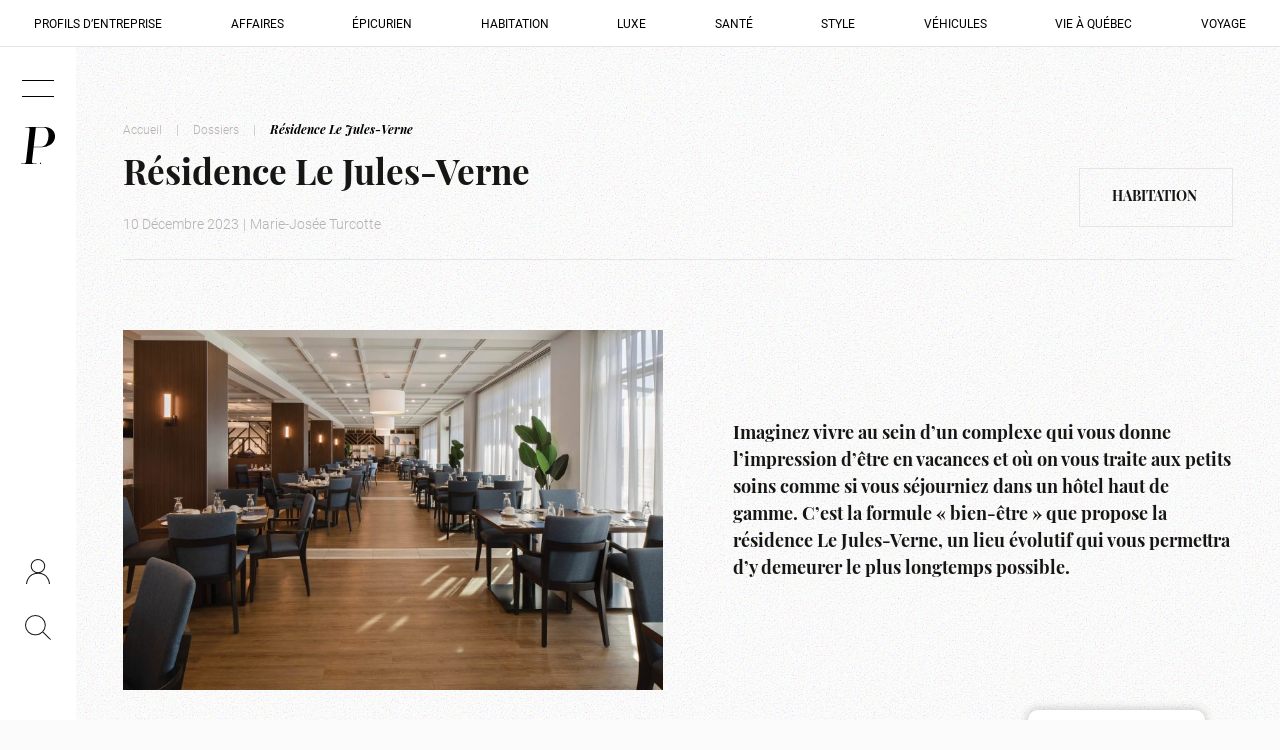

--- FILE ---
content_type: text/html; charset=UTF-8
request_url: https://magazineprestige.com/residence-le-jules-verne/
body_size: 16730
content:
<!DOCTYPE html><html lang="fr-CA"><head><script data-no-optimize="1">var litespeed_docref=sessionStorage.getItem("litespeed_docref");litespeed_docref&&(Object.defineProperty(document,"referrer",{get:function(){return litespeed_docref}}),sessionStorage.removeItem("litespeed_docref"));</script> <script type="litespeed/javascript">window.gdprAppliesGlobally=!1;(function(){(function(e,r){var t=document.createElement("link");t.rel="preconnect";t.as="script";var n=document.createElement("link");n.rel="dns-prefetch";n.as="script";var i=document.createElement("link");i.rel="preload";i.as="script";var o=document.createElement("script");o.id="spcloader";o.type="text/javascript";o.async=!0;o.charset="utf-8";var a="https://sdk.privacy-center.org/"+e+"/loader.js?target_type=notice&target="+r;if(window.didomiConfig&&window.didomiConfig.user){var c=window.didomiConfig.user;var s=c.country;var d=c.region;if(s){a=a+"&country="+s;if(d){a=a+"&region="+d}}}t.href="https://sdk.privacy-center.org/";n.href="https://sdk.privacy-center.org/";i.href=a;o.src=a;var p=document.getElementsByTagName("script")[0];p.parentNode.insertBefore(t,p);p.parentNode.insertBefore(n,p);p.parentNode.insertBefore(i,p);p.parentNode.insertBefore(o,p)})("e1c09c19-87d7-4c5e-9138-d918ba424799","FDwNfq39")})()</script> <meta charset="UTF-8"><meta http-equiv="x-ua-compatible" content="ie=edge"><meta name="viewport" content="width=device-width, initial-scale=1, maximum-scale=5, user-scalable=yes"><link rel="preload" as="image" href="https://magazineprestige.com/wp-content/uploads/2023/12/salle-a-manger-768x512.jpg" imagesrcset="https://magazineprestige.com/wp-content/uploads/2023/12/salle-a-manger-768x512.jpg 300w" imagesizes="(min-width:992px) 50vw, 100vw" fetchpriority="high"><link rel="stylesheet" href="https://use.typekit.net/qmj5tsn.css"> <script type="litespeed/javascript">(function(w,d,s,l,i){w[l]=w[l]||[];w[l].push({'gtm.start':new Date().getTime(),event:'gtm.js'});var f=d.getElementsByTagName(s)[0],j=d.createElement(s),dl=l!='dataLayer'?'&l='+l:'';j.async=!0;j.src='https://www.googletagmanager.com/gtm.js?id='+i+dl;f.parentNode.insertBefore(j,f)})(window,document,'script','dataLayer','GTM-MR7R84GM')</script>  <script type="litespeed/javascript" data-src="https://www.googletagmanager.com/gtag/js?id=G-BS9P51CWEH"></script> <script type="litespeed/javascript">window.dataLayer=window.dataLayer||[];function gtag(){dataLayer.push(arguments)}
gtag('js',new Date());gtag('config','G-BS9P51CWEH')</script>  <script type="litespeed/javascript" data-src="https://securepubads.g.doubleclick.net/tag/js/gpt.js"></script>  <script type="litespeed/javascript">window.googletag=window.googletag||{cmd:[]};googletag.cmd.push(function(){var adSlot=googletag.defineSlot('/23041431273/leaderboard_accueil_1',[[300,250],[728,90]],'div-gpt-ad-1703120717398-0').addService(googletag.pubads());var mapping=googletag.sizeMapping().addSize([992,0],[[728,90]]).addSize([0,0],[[300,250]]).build();adSlot.defineSizeMapping(mapping);googletag.pubads().enableSingleRequest();googletag.enableServices()})</script>  <script type="litespeed/javascript">window.googletag=window.googletag||{cmd:[]};googletag.cmd.push(function(){var adSlot=googletag.defineSlot('/23041431273/leaderboard_accueil_2',[[300,250],[728,90]],'div-gpt-ad-1703121455961-0').addService(googletag.pubads());var mapping=googletag.sizeMapping().addSize([992,0],[[728,90]]).addSize([0,0],[[300,250]]).build();adSlot.defineSizeMapping(mapping);googletag.pubads().enableSingleRequest();googletag.enableServices()})</script>  <script type="litespeed/javascript">window.googletag=window.googletag||{cmd:[]};googletag.cmd.push(function(){var adSlot=googletag.defineSlot('/23041431273/leaderboard_accueil_3',[[300,250],[728,90]],'div-gpt-ad-1703121511803-0').addService(googletag.pubads());var mapping=googletag.sizeMapping().addSize([992,0],[[728,90]]).addSize([0,0],[[300,250]]).build();adSlot.defineSizeMapping(mapping);googletag.pubads().enableSingleRequest();googletag.enableServices()})</script>  <script type="litespeed/javascript">window.googletag=window.googletag||{cmd:[]};googletag.cmd.push(function(){var adSlot=googletag.defineSlot('/23041431273/leaderboard_accueil_4',[[300,250],[728,90]],'div-gpt-ad-1703121556204-0').addService(googletag.pubads());var mapping=googletag.sizeMapping().addSize([992,0],[[728,90]]).addSize([0,0],[[300,250]]).build();adSlot.defineSizeMapping(mapping);googletag.pubads().enableSingleRequest();googletag.enableServices()})</script>  <script type="litespeed/javascript">window.googletag=window.googletag||{cmd:[]};googletag.cmd.push(function(){var adSlot=googletag.defineSlot('/23041431273/leaderboard_listing',[[300,250],[728,90]],'div-gpt-ad-1703122536221-0').addService(googletag.pubads());var mapping=googletag.sizeMapping().addSize([992,0],[[728,90]]).addSize([0,0],[[300,250]]).build();adSlot.defineSizeMapping(mapping);googletag.pubads().enableSingleRequest();googletag.enableServices()})</script>  <script type="litespeed/javascript">window.googletag=window.googletag||{cmd:[]};googletag.cmd.push(function(){var adSlot=googletag.defineSlot('/23041431273/leaderboard_article',[[300,250],[728,90]],'div-gpt-ad-1703122918589-0').addService(googletag.pubads());var mapping=googletag.sizeMapping().addSize([992,0],[[728,90]]).addSize([0,0],[[300,250]]).build();adSlot.defineSizeMapping(mapping);googletag.pubads().enableSingleRequest();googletag.enableServices()})</script>  <script type="litespeed/javascript">window.googletag=window.googletag||{cmd:[]};googletag.cmd.push(function(){var adSlot=googletag.defineSlot('/23041431273/double_big_box_accueil_1',[[300,600]],'div-gpt-ad-1703123500788-0').addService(googletag.pubads());googletag.pubads().enableSingleRequest();googletag.enableServices()})</script>  <script type="litespeed/javascript">window.googletag=window.googletag||{cmd:[]};googletag.cmd.push(function(){var adSlot=googletag.defineSlot('/23041431273/double_big_box_accueil_2',[[300,600]],'div-gpt-ad-1703123531908-0').addService(googletag.pubads());googletag.pubads().enableSingleRequest();googletag.enableServices()})</script>  <script type="litespeed/javascript">window.googletag=window.googletag||{cmd:[]};googletag.cmd.push(function(){var adSlot=googletag.defineSlot('/23041431273/double_big_box_article',[[300,600]],'div-gpt-ad-1703124840211-0').addService(googletag.pubads());googletag.pubads().enableSingleRequest();googletag.enableServices()})</script>  <script type="litespeed/javascript">window.googletag=window.googletag||{cmd:[]};googletag.cmd.push(function(){var adSlot=googletag.defineSlot('/23041431273/double_big_box_listing',[[300,600]],'div-gpt-ad-1706631640602-0').addService(googletag.pubads());googletag.pubads().enableSingleRequest();googletag.enableServices()})</script> <meta name='robots' content='index, follow, max-image-preview:large, max-snippet:-1, max-video-preview:-1' /><title>Résidence Le Jules-Verne - Magazine Prestige</title><meta name="description" content="C’est la formule « bien-être » que propose la résidence Le Jules-Verne, un lieu évolutif qui vous permettra d’y demeurer le plus longtemps possible." /><link rel="canonical" href="https://magazineprestige.com/residence-le-jules-verne/" /><meta property="og:locale" content="fr_CA" /><meta property="og:type" content="article" /><meta property="og:title" content="Résidence Le Jules-Verne - Magazine Prestige" /><meta property="og:description" content="C’est la formule « bien-être » que propose la résidence Le Jules-Verne, un lieu évolutif qui vous permettra d’y demeurer le plus longtemps possible." /><meta property="og:url" content="https://magazineprestige.com/residence-le-jules-verne/" /><meta property="og:site_name" content="Magazine Prestige" /><meta property="article:published_time" content="2023-12-10T20:49:41+00:00" /><meta property="article:modified_time" content="2024-01-04T17:27:20+00:00" /><meta property="og:image" content="https://magazineprestige.com/wp-content/uploads/2023/12/salle-a-manger.jpg" /><meta property="og:image:width" content="1875" /><meta property="og:image:height" content="1250" /><meta property="og:image:type" content="image/jpeg" /><meta name="author" content="magazineprestige" /><meta name="twitter:card" content="summary_large_image" /><meta name="twitter:label1" content="Écrit par" /><meta name="twitter:data1" content="magazineprestige" /><meta name="twitter:label2" content="Estimation du temps de lecture" /><meta name="twitter:data2" content="3 minutes" /> <script type="application/ld+json" class="yoast-schema-graph">{"@context":"https://schema.org","@graph":[{"@type":"NewsArticle","@id":"https://magazineprestige.com/residence-le-jules-verne/#article","isPartOf":{"@id":"https://magazineprestige.com/residence-le-jules-verne/"},"author":{"name":"magazineprestige","@id":"https://magazineprestige.com/#/schema/person/b10831e3039c778d3dd4b9b28888c1d7"},"headline":"Résidence Le Jules-Verne","datePublished":"2023-12-10T20:49:41+00:00","dateModified":"2024-01-04T17:27:20+00:00","mainEntityOfPage":{"@id":"https://magazineprestige.com/residence-le-jules-verne/"},"wordCount":339,"publisher":{"@id":"https://magazineprestige.com/#organization"},"image":{"@id":"https://magazineprestige.com/residence-le-jules-verne/#primaryimage"},"thumbnailUrl":"https://magazineprestige.com/wp-content/uploads/2023/12/salle-a-manger.jpg","articleSection":["Habitation"],"inLanguage":"fr-CA"},{"@type":"WebPage","@id":"https://magazineprestige.com/residence-le-jules-verne/","url":"https://magazineprestige.com/residence-le-jules-verne/","name":"Résidence Le Jules-Verne - Magazine Prestige","isPartOf":{"@id":"https://magazineprestige.com/#website"},"primaryImageOfPage":{"@id":"https://magazineprestige.com/residence-le-jules-verne/#primaryimage"},"image":{"@id":"https://magazineprestige.com/residence-le-jules-verne/#primaryimage"},"thumbnailUrl":"https://magazineprestige.com/wp-content/uploads/2023/12/salle-a-manger.jpg","datePublished":"2023-12-10T20:49:41+00:00","dateModified":"2024-01-04T17:27:20+00:00","description":"C’est la formule « bien-être » que propose la résidence Le Jules-Verne, un lieu évolutif qui vous permettra d’y demeurer le plus longtemps possible.","breadcrumb":{"@id":"https://magazineprestige.com/residence-le-jules-verne/#breadcrumb"},"inLanguage":"fr-CA","potentialAction":[{"@type":"ReadAction","target":["https://magazineprestige.com/residence-le-jules-verne/"]}]},{"@type":"ImageObject","inLanguage":"fr-CA","@id":"https://magazineprestige.com/residence-le-jules-verne/#primaryimage","url":"https://magazineprestige.com/wp-content/uploads/2023/12/salle-a-manger.jpg","contentUrl":"https://magazineprestige.com/wp-content/uploads/2023/12/salle-a-manger.jpg","width":1875,"height":1250,"caption":"salle à manger residence Jules Verne"},{"@type":"BreadcrumbList","@id":"https://magazineprestige.com/residence-le-jules-verne/#breadcrumb","itemListElement":[{"@type":"ListItem","position":1,"name":"Accueil","item":"https://magazineprestige.com/"},{"@type":"ListItem","position":2,"name":"Dossiers","item":"https://magazineprestige.com/dossiers/"},{"@type":"ListItem","position":3,"name":"Résidence Le Jules-Verne"}]},{"@type":"WebSite","@id":"https://magazineprestige.com/#website","url":"https://magazineprestige.com/","name":"Magazine Prestige","description":"","publisher":{"@id":"https://magazineprestige.com/#organization"},"alternateName":"Magazine Prestige","potentialAction":[{"@type":"SearchAction","target":{"@type":"EntryPoint","urlTemplate":"https://magazineprestige.com/?s={search_term_string}"},"query-input":{"@type":"PropertyValueSpecification","valueRequired":true,"valueName":"search_term_string"}}],"inLanguage":"fr-CA"},{"@type":"Organization","@id":"https://magazineprestige.com/#organization","name":"Magazine Prestige","alternateName":"Magazine Prestige","url":"https://magazineprestige.com/","logo":{"@type":"ImageObject","inLanguage":"fr-CA","@id":"https://magazineprestige.com/#/schema/logo/image/","url":"https://magazineprestige.com/wp-content/uploads/2023/12/default.jpg","contentUrl":"https://magazineprestige.com/wp-content/uploads/2023/12/default.jpg","width":1200,"height":1200,"caption":"Magazine Prestige"},"image":{"@id":"https://magazineprestige.com/#/schema/logo/image/"}},{"@type":"Person","@id":"https://magazineprestige.com/#/schema/person/b10831e3039c778d3dd4b9b28888c1d7","name":"magazineprestige"}]}</script> <link rel='dns-prefetch' href='//cdnjs.cloudflare.com' /><link rel="alternate" title="oEmbed (JSON)" type="application/json+oembed" href="https://magazineprestige.com/wp-json/oembed/1.0/embed?url=https%3A%2F%2Fmagazineprestige.com%2Fresidence-le-jules-verne%2F" /><link rel="alternate" title="oEmbed (XML)" type="text/xml+oembed" href="https://magazineprestige.com/wp-json/oembed/1.0/embed?url=https%3A%2F%2Fmagazineprestige.com%2Fresidence-le-jules-verne%2F&#038;format=xml" /><style id='wp-img-auto-sizes-contain-inline-css' type='text/css'>img:is([sizes=auto i],[sizes^="auto," i]){contain-intrinsic-size:3000px 1500px}
/*# sourceURL=wp-img-auto-sizes-contain-inline-css */</style><link data-optimized="2" rel="stylesheet" href="https://magazineprestige.com/wp-content/litespeed/css/c624ac4c5cec65ae3037f6dfa6b154ae.css?ver=fc07f" /> <script type="litespeed/javascript" data-src="https://magazineprestige.com/wp-content/themes/magazine-prestige/assets/js/jquery.js" id="jquery-js"></script> <link rel="EditURI" type="application/rsd+xml" title="RSD" href="https://magazineprestige.com/xmlrpc.php?rsd" /><link rel="icon" href="https://magazineprestige.com/wp-content/uploads/2023/11/favicon-prestige-150x150.jpg" sizes="32x32" /><link rel="icon" href="https://magazineprestige.com/wp-content/uploads/2023/11/favicon-prestige-300x300.jpg" sizes="192x192" /><link rel="apple-touch-icon" href="https://magazineprestige.com/wp-content/uploads/2023/11/favicon-prestige-300x300.jpg" /><meta name="msapplication-TileImage" content="https://magazineprestige.com/wp-content/uploads/2023/11/favicon-prestige-300x300.jpg" /></head><body class="wp-singular post-template-default single single-post postid-826 single-format-standard wp-theme-magazine-prestige"><noscript><iframe data-lazyloaded="1" src="about:blank" data-litespeed-src="https://www.googletagmanager.com/ns.html?id=GTM-MR7R84GM" height="0" width="0" style="display:none;visibility:hidden"></iframe></noscript><div class="loading-panel"></div><div class="noise"></div><div class="overlay"></div><header><div class="top-section"><div class="burger">
<span></span>
<span></span></div>
<a href="https://magazineprestige.com" title="Accueil">
<?xml version="1.0" encoding="UTF-8"?>
<svg xmlns="http://www.w3.org/2000/svg" width="117.785" height="128" viewBox="0 0 117.785 128">
<g id="Groupe_313" data-name="Groupe 313" transform="translate(-1.732)">
<g id="Groupe_311" data-name="Groupe 311" transform="translate(1.732 0)">
<path id="Tracé_2" data-name="Tracé 2" d="M46.859,68.213a8.489,8.489,0,0,0,.9.1c8.148.006,16.3.026,24.446,0a20.467,20.467,0,0,0,12.02-3.652c4.846-3.417,7.918-8.162,10.149-13.5,2.731-6.531,3.67-13.4,3.826-20.414.134-5.966-.353-11.838-2.688-17.425-3.033-7.259-8.2-11.7-16.438-11.8-8.051-.094-16.1-.016-24.156-.006a2.061,2.061,0,0,0-.5.172q-3.772,33.21-7.557,66.529M2.953,128c-.163-1.094.245-1.416,1.261-1.418,3.063-.006,6.136,0,9.188-.221,3.711-.269,5.553-1.672,6.356-5.285.84-3.779,1.3-7.651,1.762-11.5,1.365-11.433,2.657-22.874,3.959-34.315q1.944-17.09,3.851-34.184,1.678-15.116,3.292-30.24a25.262,25.262,0,0,0,.184-2.977c-.04-3.489-1.838-5.65-5.352-6.08-2.365-.29-4.776-.214-7.167-.284-.9-.027-1.806,0-2.823,0,.024-.515.042-.917.064-1.39.428-.03.8-.077,1.164-.077q18.617-.006,37.236,0c9.727.006,19.457-.095,29.182.084,8.355.152,16.173,2.282,23.04,7.228a32.885,32.885,0,0,1,5.712,5.174,27.276,27.276,0,0,1,5.894,11.349,34.619,34.619,0,0,1,.869,10.618,34.3,34.3,0,0,1-2.58,11.317,32.98,32.98,0,0,1-7.8,11.106,44.331,44.331,0,0,1-6.784,5.251,49.385,49.385,0,0,1-26.386,7.618c-9.582.124-19.165.1-28.748.095-1.189,0-1.7.189-1.848,1.564-1.716,15.636-3.527,31.262-5.309,46.892-.059.517-.068,1.04-.107,1.56-.292,3.935,1.323,6.026,5.3,6.447,2.562.271,5.161.2,7.744.278.8.022,1.609,0,2.52,0-.033.534-.058.929-.087,1.394Z" transform="translate(-2.918 0)"></path>
<path id="Tracé_11" data-name="Tracé 11" d="M83.657,152.805a2.181,2.181,0,1,0-2.166-2.181,2.173,2.173,0,0,0,2.166,2.181" transform="translate(-16.047 -24.805)"></path>
</g>
</g>
</svg>
</a></div><div class="bottom-section">
<a class="btn-compte" href="https://abonnement.magazineprestige.com/" target="blank">
<svg xmlns="http://www.w3.org/2000/svg" width="23.059" height="24.597" viewBox="0 0 23.059 24.597">
<g id="Groupe_517" data-name="Groupe 517" transform="translate(-1251.502 -98)">
<g id="Ellipse_6" data-name="Ellipse 6" transform="translate(1256 98)" fill="none" stroke="#161615" stroke-width="1">
<circle cx="7" cy="7" r="7" stroke="none"/>
<circle cx="7" cy="7" r="6.5" fill="none"/>
</g>
<path id="Tracé_35" data-name="Tracé 35" d="M-3281-11638s.645-10.534,11.092-10.566,10.969,10.566,10.969,10.566" transform="translate(4533 11760.565)" fill="none" stroke="#161615" stroke-width="1"/>
</g>
</svg>
</a>
<a class="btn-search" href="#" title="Faire une recherche sur le site">
<svg xmlns="http://www.w3.org/2000/svg" width="25.354" height="24.854" viewBox="0 0 25.354 24.854">
<g id="Groupe_516" data-name="Groupe 516" transform="translate(-992 -149.296)">
<g id="Ellipse_5" data-name="Ellipse 5" transform="translate(992 149.296)" fill="none" stroke-width="1">
<circle cx="10.138" cy="10.138" r="10.138" stroke="none"/>
<circle cx="10.138" cy="10.138" r="9.638" fill="none"/>
</g>
<line id="Ligne_129" data-name="Ligne 129" x1="7.5" y1="7.501" transform="translate(1009.5 166.295)" fill="none" stroke-width="1"/>
</g>
</svg>
</a></div></header><div id="search-loading" class="d-none"><div class="lds-ring"><div></div><div></div><div></div><div></div></div></div><div class="menu-category"><div class="menu-menu-categories-container"><ul id="menu-menu-categories" class="menu"><li id="menu-item-1257" class="menu-item menu-item-type-taxonomy menu-item-object-category menu-item-1257"><a href="https://magazineprestige.com/dossiers/affaires/profils-dentreprise/">Profils d&rsquo;entreprise</a></li><li id="menu-item-326" class="menu-item menu-item-type-taxonomy menu-item-object-category menu-item-326"><a href="https://magazineprestige.com/dossiers/affaires/">Affaires</a></li><li id="menu-item-327" class="menu-item menu-item-type-taxonomy menu-item-object-category menu-item-327"><a href="https://magazineprestige.com/dossiers/epicurien/">Épicurien</a></li><li id="menu-item-328" class="menu-item menu-item-type-taxonomy menu-item-object-category current-post-ancestor current-menu-parent current-post-parent menu-item-328"><a href="https://magazineprestige.com/dossiers/habitation/">Habitation</a></li><li id="menu-item-329" class="menu-item menu-item-type-taxonomy menu-item-object-category menu-item-329"><a href="https://magazineprestige.com/dossiers/luxe/">Luxe</a></li><li id="menu-item-330" class="menu-item menu-item-type-taxonomy menu-item-object-category menu-item-330"><a href="https://magazineprestige.com/dossiers/sante/">Santé</a></li><li id="menu-item-331" class="menu-item menu-item-type-taxonomy menu-item-object-category menu-item-331"><a href="https://magazineprestige.com/dossiers/style/">Style</a></li><li id="menu-item-1241" class="menu-item menu-item-type-taxonomy menu-item-object-category menu-item-1241"><a href="https://magazineprestige.com/dossiers/vehicules/">Véhicules</a></li><li id="menu-item-332" class="menu-item menu-item-type-taxonomy menu-item-object-category menu-item-332"><a href="https://magazineprestige.com/dossiers/vie-a-qc/">Vie à Québec</a></li><li id="menu-item-333" class="menu-item menu-item-type-taxonomy menu-item-object-category menu-item-333"><a href="https://magazineprestige.com/dossiers/voyage/">Voyage</a></li></ul></div></div><div class="search-section" data-url="https://magazineprestige.com"><div class="close-button">
<span></span>
<span></span></div><p class="title">Recherche</p><form>
<input type="text" placeholder="Que recherchez-vous?">
<button type="submit" title="Rechercher">
<svg xmlns="http://www.w3.org/2000/svg" width="25.354" height="24.854" viewBox="0 0 25.354 24.854">
<g id="Groupe_516" data-name="Groupe 516" transform="translate(-992 -149.296)">
<g id="Ellipse_5" data-name="Ellipse 5" transform="translate(992 149.296)" fill="none" stroke-width="1">
<circle cx="10.138" cy="10.138" r="10.138" stroke="none"/>
<circle cx="10.138" cy="10.138" r="9.638" fill="none"/>
</g>
<line id="Ligne_129" data-name="Ligne 129" x1="7.5" y1="7.501" transform="translate(1009.5 166.295)" fill="none" stroke-width="1"/>
</g>
</svg>
</button></form></div><div class="menu-burger"><div class="container-fluid p-0"><div class="row m-0"><div class="col-12 col-lg-8 p-0"><div class="menu-conteneur"><div class="menu-menu-principal-container"><ul id="menu-menu-principal" class="menu"><li class="menu-item menu-item-type-post_type menu-item-object-page menu-item-has-children"><a href="https://magazineprestige.com/dossiers/">Dossiers</a><ul class="sub-menu"><li class="menu-item menu-item-type-taxonomy menu-item-object-category"><a href="https://magazineprestige.com/dossiers/affaires/">Affaires</a></li><li class="menu-item menu-item-type-taxonomy menu-item-object-category"><a href="https://magazineprestige.com/dossiers/chronique/">Chronique</a></li><li class="menu-item menu-item-type-taxonomy menu-item-object-category"><a href="https://magazineprestige.com/dossiers/epicurien/">Épicurien</a></li><li class="menu-item menu-item-type-taxonomy menu-item-object-category current-post-ancestor current-menu-parent current-post-parent"><a href="https://magazineprestige.com/dossiers/habitation/">Habitation</a></li><li class="menu-item menu-item-type-taxonomy menu-item-object-category"><a href="https://magazineprestige.com/dossiers/luxe/">Luxe</a></li><li class="menu-item menu-item-type-taxonomy menu-item-object-category"><a href="https://magazineprestige.com/dossiers/sante/">Santé</a></li><li class="menu-item menu-item-type-taxonomy menu-item-object-category"><a href="https://magazineprestige.com/dossiers/style/">Style</a></li><li class="menu-item menu-item-type-taxonomy menu-item-object-category"><a href="https://magazineprestige.com/dossiers/vehicules/">Véhicules</a></li><li class="menu-item menu-item-type-taxonomy menu-item-object-category"><a href="https://magazineprestige.com/dossiers/vie-a-qc/">Vie à QC</a></li><li class="menu-item menu-item-type-taxonomy menu-item-object-category"><a href="https://magazineprestige.com/dossiers/voyage/">Voyage</a></li></ul></li><li class="news menu-item menu-item-type-taxonomy menu-item-object-category"><a href="https://magazineprestige.com/dossiers/actualites/">Actualités</a><div class="sub-menu menu-news"><div class="list"><a href="https://magazineprestige.com/700-000-recoltes-retour-sur-la-25e-guignolee-des-medias-a-quebec/" class="content"><p class="top-info">13 janvier 2026 - &#8211; Magazine PRESTIGE &#8211;</p><div class="title-container"><p class="title">Retour sur la 25e Guignolée des médias à Québec</p></div></a><a href="https://magazineprestige.com/le-14e-bal-du-maire-de-la-fondation-jeunes-en-tete/" class="content"><p class="top-info">9 Décembre 2025 - &#8211; Magazine PRESTIGE &#8211;</p><div class="title-container"><p class="title">Le 14e Bal du maire de la Fondation Jeunes en Tête</p></div></a></div><a href="https://magazineprestige.com/dossiers/actualites/" class="btn-arrow"><svg version="1.2" xmlns="http://www.w3.org/2000/svg" viewBox="0 0 25 20" width="25" height="20"><style>.a{fill:none}</style><path fill-rule="evenodd" class="a" d="m23.8 10.1h-23.8"/><path fill-rule="evenodd" class="a" d="m14.8 19.4c0 0 2-7.7 9.3-9.3-7.3-1.5-9.3-9.2-9.3-9.2"/></svg><span>Toutes les actualités</span></a></div></li><li class="menu-item menu-item-type-post_type menu-item-object-page menu-item-has-children"><a href="https://magazineprestige.com/magazine/">Magazine</a><ul class="sub-menu"><li class="menu-item menu-item-type-custom menu-item-object-custom"><a href="https://issuu.com/antidotemedias/docs/magazine_prestige_d_cembre_2025?fr=xKAE9_zMzMw">Consultez la dernière édition</a></li><li class="menu-item menu-item-type-custom menu-item-object-custom"><a href="https://magazineprestige.com/magazine/#articles">Voir les articles de la dernière édition</a></li><li class="menu-item menu-item-type-post_type menu-item-object-page"><a href="https://magazineprestige.com/abonnement/">Abonnez-vous au magazine</a></li><li class="menu-item menu-item-type-post_type menu-item-object-page"><a href="https://magazineprestige.com/editions/">Anciennes éditions</a></li></ul></li><li class="menu-item menu-item-type-post_type menu-item-object-page menu-item-has-children"><a href="https://magazineprestige.com/abonnement/">Abonnement</a><ul class="sub-menu"><li class="menu-item menu-item-type-post_type menu-item-object-page"><a href="https://magazineprestige.com/abonnement/">Abonnez-vous au magazine</a></li><li class="menu-item menu-item-type-custom menu-item-object-custom"><a href="https://magazineprestige.com/abonnement/#infolettre">Abonnez-vous à l&rsquo;infolettre</a></li><li class="menu-item menu-item-type-post_type menu-item-object-page"><a href="https://magazineprestige.com/faq/">FAQ</a></li></ul></li><li class="menu-item menu-item-type-post_type menu-item-object-page menu-item-has-children"><a href="https://magazineprestige.com/notre-histoire/">À propos</a><ul class="sub-menu"><li class="menu-item menu-item-type-post_type menu-item-object-page"><a href="https://magazineprestige.com/notre-histoire/">Notre histoire</a></li><li class="menu-item menu-item-type-post_type menu-item-object-page"><a href="https://magazineprestige.com/notre-equipe/">Notre équipe</a></li></ul></li></ul></div><div class="sub-section"><div class="socials">
<a href="https://www.facebook.com/MagazinePRESTIGE/" title="Ouvrir média social" target="_blank" rel="noopener">
<?xml version="1.0" encoding="UTF-8"?>
<svg xmlns="http://www.w3.org/2000/svg" width="13.48" height="26.686" viewBox="0 0 13.48 26.686">
<path id="XMLID_835_" d="M77.133,14.213h2.925V26.256a.43.43,0,0,0,.43.43h4.96a.43.43,0,0,0,.43-.43V14.27h3.363a.43.43,0,0,0,.428-.381l.511-4.434a.43.43,0,0,0-.427-.48H85.88V6.2c0-.838.451-1.263,1.341-1.263h2.533a.43.43,0,0,0,.43-.43V.434a.43.43,0,0,0-.43-.43h-3.49c-.025,0-.079,0-.16,0a6.688,6.688,0,0,0-4.373,1.649A4.586,4.586,0,0,0,80.2,5.725v3.25H77.133a.43.43,0,0,0-.43.43v4.377A.43.43,0,0,0,77.133,14.213Z" transform="translate(-76.703)"></path>
</svg>
</a>
<a href="https://www.pinterest.com/magazineprestig/" title="Ouvrir média social" target="_blank" rel="noopener">
<?xml version="1.0" encoding="UTF-8"?>
<svg xmlns="http://www.w3.org/2000/svg" width="21.089" height="26.686" viewBox="0 0 21.089 26.686">
<path id="pinterest-svgrepo-com" d="M177.723,18.493c-.713,3.675-1.634,6.325-4.209,8.166-.8-5.552,1.168-9.722,2.078-14.151-1.554-2.573.187-7.753,3.461-6.478,4.03,1.571-3.2,9.193,1.849,10.192,5.271,1.042,7.158-7.952,3.891-11.221-4.722-4.719-14.129-.717-12.665,5.973.59,2.7-1.417,3.464-1.417,3.464-1.626-.659-1.782-2.942-1.7-5.169C169.2,4.147,173.687.56,178.187.063c5.692-.628,11.034,2.058,11.77,7.332.832,5.951-2.46,12.787-8.547,12.323a11.458,11.458,0,0,1-3.687-1.224" transform="translate(-168.996 0.027)" fill-rule="evenodd"></path>
</svg>
</a>
<a href="https://ca.linkedin.com/company/magazine-prestige" title="Ouvrir média social" target="_blank" rel="noopener">
<?xml version="1.0" encoding="UTF-8"?>
<svg xmlns="http://www.w3.org/2000/svg" width="26.5" height="23.636" viewBox="0 0 26.5 23.636">
<g id="Groupe_314" data-name="Groupe 314" transform="translate(0 -23.916)">
<path id="Tracé_15" data-name="Tracé 15" d="M.84,195.234H4.2a.84.84,0,0,0,.84-.84v-14.7a.84.84,0,0,0-.84-.84H.84a.84.84,0,0,0-.84.84v14.7A.84.84,0,0,0,.84,195.234Z" transform="translate(0 -147.682)"></path>
<path id="Tracé_16" data-name="Tracé 16" d="M.84,28.584H4.2a.84.84,0,0,0,.84-.84V24.756a.84.84,0,0,0-.84-.84H.84a.84.84,0,0,0-.84.84v2.987A.84.84,0,0,0,.84,28.584Z"></path>
<path id="Tracé_17" data-name="Tracé 17" d="M197.655,171.781a5.115,5.115,0,0,0-2.091-1.535,7.572,7.572,0,0,0-3.052-.6,7.474,7.474,0,0,0-5.743,2.587c-.312.343-.539.268-.539-.2v-1.12a.84.84,0,0,0-.84-.84h-3a.84.84,0,0,0-.84.84v14.7a.84.84,0,0,0,.84.84h3.364a.84.84,0,0,0,.84-.84v-5.113a16.45,16.45,0,0,1,.386-4.38,3.617,3.617,0,0,1,1.427-1.9,4.045,4.045,0,0,1,2.352-.718,3,3,0,0,1,1.75.5,2.8,2.8,0,0,1,1.05,1.409,15.033,15.033,0,0,1,.323,3.994v6.208a.84.84,0,0,0,.84.84h3.364a.84.84,0,0,0,.84-.84v-8.327a15.768,15.768,0,0,0-.278-3.393A5.557,5.557,0,0,0,197.655,171.781Z" transform="translate(-173.046 -138.907)"></path>
</g>
</svg>
</a>
<a href="https://www.instagram.com/magazineprestige/" title="Ouvrir média social" target="_blank" rel="noopener">
<?xml version="1.0" encoding="UTF-8"?>
<svg xmlns="http://www.w3.org/2000/svg" width="23.636" height="23.636" viewBox="0 0 23.636 23.636">
<path id="Tracé_14" data-name="Tracé 14" d="M22.909,4H8.727A4.741,4.741,0,0,0,4,8.727V22.909a4.741,4.741,0,0,0,4.727,4.727H22.909a4.741,4.741,0,0,0,4.727-4.727V8.727A4.741,4.741,0,0,0,22.909,4ZM15.818,21.727a5.909,5.909,0,1,1,5.909-5.909A5.926,5.926,0,0,1,15.818,21.727Zm6.5-11.227A1.182,1.182,0,1,1,23.5,9.318,1.185,1.185,0,0,1,22.318,10.5Z" transform="translate(-4 -4)"></path>
</svg>
</a></div><div class="menu"><div class="menu-menu-secondaire-container"><ul id="menu-menu-secondaire" class="menu"><li id="menu-item-98" class="menu-item menu-item-type-post_type menu-item-object-page menu-item-98"><a href="https://magazineprestige.com/contactez-nous/">Contact</a></li><li id="menu-item-99" class="menu-item menu-item-type-custom menu-item-object-custom menu-item-99"><a target="_blank" href="https://quoifaire.com/">Quoi Faire</a></li></ul></div></div></div></div></div><div class="col-12 col-lg-4 p-0"><div class="magazine"><div class="title-section"><p class="title">Magazine</p><p class="date">Décembre 2025</p></div>
<a href="https://issuu.com/antidotemedias/docs/magazine_prestige_d_cembre_2025?fr=xKAE9_zMzMw" target="_blank" rel="noopener" class="image-section">
<img data-lazyloaded="1" src="[data-uri]" data-src="https://magazineprestige.com/wp-content/uploads/2025/12/PrestigeDecembre2025_Mockup-cover-cafe-683x1024.jpg" data-srcset="https://magazineprestige.com/wp-content/uploads/2025/12/PrestigeDecembre2025_Mockup-cover-cafe-768x1152.jpg 992w" data-sizes="(min-width: 992px) 33vw" alt="PrestigeDecembre2025_Mockup cover cafe" width="200" height="300">
</a></div></div></div></div></div><div id="main"><div class="article--infos"><div class="container"><div class="row"><div class="col-12"><div class="breadcrumbs"><div id="bread"><p id="breadcrumbs"><span><span><a href="https://magazineprestige.com/">Accueil</a></span> <span class="separateur">|</span> <span><a href="https://magazineprestige.com/dossiers/" title="Dossiers">Dossiers</a></span> <span class="separateur">|</span> <span class="breadcrumb_last" aria-current="page">Résidence Le Jules-Verne</span></span></p></div></div></div></div></div><div class="container"><div class="row"><div class="col-12"><div class="inner-container"><div class="title-container"><h1>Résidence Le Jules-Verne</h1><p class="infos">
<span>10 Décembre 2023</span><span>|</span>
<span>Marie-Josée Turcotte</span></p></div><div class="category-container">
<a href="https://magazineprestige.com/dossiers/habitation/" class="btn-solid" title="Dossier - Habitation">
<span>Habitation</span>
<svg version="1.2" xmlns="http://www.w3.org/2000/svg" viewBox="0 0 25 20" width="25" height="20"><style>.a{fill:none}</style><path fill-rule="evenodd" class="a" d="m23.8 10.1h-23.8"/><path fill-rule="evenodd" class="a" d="m14.8 19.4c0 0 2-7.7 9.3-9.3-7.3-1.5-9.3-9.2-9.3-9.2"/></svg>                            </a></div></div></div></div></div></div><div class="article--entete"><div class="container"><div class="row"><div class="col-12 col-lg-6"><div class="image-container">
<img data-lazyloaded="1" src="[data-uri]" data-src="https://magazineprestige.com/wp-content/uploads/2023/12/salle-a-manger-768x512.jpg" data-srcset="https://magazineprestige.com/wp-content/uploads/2023/12/salle-a-manger-768x512.jpg 300w" data-sizes="100vw, (min-width:992px) 50vw" alt="Résidence Le Jules-Verne" width="768" height="512" fetchpriority="high"></div></div><div class="col-12 col-lg-6"><div class="content-container"><p>Imaginez vivre au sein d’un complexe qui vous donne l’impression d’être en vacances et où on vous traite aux petits soins comme si vous séjourniez dans un hôtel haut de gamme. C’est la formule « bien-être » que propose la résidence Le Jules-Verne, un lieu évolutif qui vous permettra d’y demeurer le plus longtemps possible.</p></div></div></div></div></div><div class="article--contenu"><div class="container"><div class="row"><div class="col-12 col-lg-8 content-container"><div class="content"><h2 class="wp-block-heading">Comme à l&rsquo;hôtel&#8230; et plus encore!</h2><p>Situé à L’Ancienne-Lorette, Le Jules-Verne possède une situation géographique des plus enviables pour les gens actifs. Non seulement se trouve-t-il à proximité d’une multitude de services, mais il est également voisin de l’aéroport de Québec, un atout certain pour les voyageurs. Les amoureux de la nature et les golfeurs y trouveront aussi leur compte avec un accès rapide à la base de plein air de Sainte-Foy et au Club de golf l’Albatros. Voilà pour les avantages liés à l’emplacement !</p><p>Mais la résidence Le Jules-Verne a également été pensée dans le but de créer un milieu de vie stimulant, aéré, sécuritaire et propice à de nouvelles rencontres. Un lieu où vous aurez envie de relaxer, de bouger, de socialiser, de bien manger, comme si vous étiez à l’hôtel. Et comme vous serez plus qu’un invité, il vous sera possible de participer à l’évolution et à l’amélioration de votre environnement en vous impliquant, si vous le souhaitez, au sein d’un comité de milieu de vie. Résultat : votre environnement sera imprégné de vos propres valeurs.</p><figure class="wp-block-gallery has-nested-images columns-default is-cropped wp-block-gallery-1 is-layout-flex wp-block-gallery-is-layout-flex"><figure class="wp-block-image size-large"><img data-lazyloaded="1" src="[data-uri]" fetchpriority="high" decoding="async" width="1024" height="683" data-id="829" data-src="https://magazineprestige.com/wp-content/uploads/2023/12/salle-de-quilles-1024x683.jpg.webp" alt="salle de quilles residence Jules Verne" class="wp-image-829" data-srcset="https://magazineprestige.com/wp-content/uploads/2023/12/salle-de-quilles-1024x683.jpg.webp 1024w, https://magazineprestige.com/wp-content/uploads/2023/12/salle-de-quilles-300x200.jpg 300w, https://magazineprestige.com/wp-content/uploads/2023/12/salle-de-quilles-768x512.jpg 768w, https://magazineprestige.com/wp-content/uploads/2023/12/salle-de-quilles-1536x1024.jpg 1536w, https://magazineprestige.com/wp-content/uploads/2023/12/salle-de-quilles.jpg 1875w" data-sizes="(max-width: 1024px) 100vw, 1024px" /></figure><figure class="wp-block-image size-large"><img data-lazyloaded="1" src="[data-uri]" decoding="async" width="1024" height="683" data-id="828" data-src="https://magazineprestige.com/wp-content/uploads/2023/12/piscines-1024x683.jpg.webp" alt="piscines residence Jules Verne" class="wp-image-828" data-srcset="https://magazineprestige.com/wp-content/uploads/2023/12/piscines-1024x683.jpg.webp 1024w, https://magazineprestige.com/wp-content/uploads/2023/12/piscines-300x200.jpg 300w, https://magazineprestige.com/wp-content/uploads/2023/12/piscines-768x512.jpg 768w, https://magazineprestige.com/wp-content/uploads/2023/12/piscines-1536x1024.jpg 1536w, https://magazineprestige.com/wp-content/uploads/2023/12/piscines.jpg 1875w" data-sizes="(max-width: 1024px) 100vw, 1024px" /></figure></figure><p>Enfin, comme nul ne connait l’avenir, Le Jules-Verne a aussi prévu plusieurs services et commodités liés à votre santé, pour la grande majorité inclus dans le loyer, afin de vous assurer la tranquillité d&rsquo;esprit. À ces services s&rsquo;ajoute du personnel de soins 24 heures sur 24, 7 jours sur 7, ainsi que 33 unités de soins d&rsquo;hébergement de courte et de longue durée pour une convalescence, un comptoir pharmaceutique, et de l&rsquo;aide à la gestion et la livraison aux chambres des médicaments. Tout pour vous éviter un déracinement de votre milieu de vie, tout pour vous permettre de consacrer davantage de temps aux plaisirs de la vie !</p><p>La <strong>résidence</strong> <strong>Le Jules Verne</strong> fait partie du <strong>Complexe Le Jules Verne</strong>, qui regroupe aussi les <strong>condos locatifs JV</strong>. Un endroit parfait pour maintenant et demain !</p><figure class="wp-block-post-featured-image"><img data-lazyloaded="1" src="[data-uri]" decoding="async" width="1875" height="1250" data-src="https://magazineprestige.com/wp-content/uploads/2023/12/salle-a-manger.jpg.webp" class="attachment-post-thumbnail size-post-thumbnail wp-post-image" alt="salle à manger residence Jules Verne" style="object-fit:cover;" data-srcset="https://magazineprestige.com/wp-content/uploads/2023/12/salle-a-manger.jpg.webp 1875w, https://magazineprestige.com/wp-content/uploads/2023/12/salle-a-manger-300x200.jpg 300w, https://magazineprestige.com/wp-content/uploads/2023/12/salle-a-manger-1024x683.jpg 1024w, https://magazineprestige.com/wp-content/uploads/2023/12/salle-a-manger-768x512.jpg 768w, https://magazineprestige.com/wp-content/uploads/2023/12/salle-a-manger-1536x1024.jpg 1536w" data-sizes="(max-width: 1875px) 100vw, 1875px" /></figure></div><div class="savoir"><h3>Pour en savoir davantage :</h3><ul><li><a href="http://residencelejulesverne.ca" target="_blank" title=" residencelejulesverne.ca"> residencelejulesverne.ca</a></li><li><a href="http://condoslocatifslejulesverne.ca" target="_blank" title="condoslocatifslejulesverne.ca">condoslocatifslejulesverne.ca</a></li></ul></div></div><div class="col-12 col-lg-4 publicite-container"><div class="section-publicite pt-0"><div id='div-gpt-ad-1703124840211-0' class="publicite publicite--dbb"> <script type="litespeed/javascript">googletag.cmd.push(function(){googletag.display('div-gpt-ad-1703124840211-0')})</script> </div></div></div></div></div></div><div class="section-publicite pt-0"><div id='div-gpt-ad-1703122918589-0' class="publicite publicite--leader-bb"> <script type="litespeed/javascript">googletag.cmd.push(function(){googletag.display('div-gpt-ad-1703122918589-0')})</script> </div></div><div class="others-section"><p class="titre-fond">rêver</p><div class="container"><div class="row title-container"><div class="col-12"><h2>Autres articles dans cette catégorie</h2></div></div><div class="row list">
<a href="https://magazineprestige.com/montigo-plein-gaz-sur-un-fabricant-de-foyers-innovant/" class="col-12 col-lg-4 item" title="Montigo : plein gaz sur un fabricant de foyers innovant"><div class="image-container">
<img data-lazyloaded="1" src="[data-uri]" data-src="https://magazineprestige.com/wp-content/uploads/2025/12/avant_prestige_chemineesgamelin_foyer_decembre2025-768x705.jpg" data-srcset="https://magazineprestige.com/wp-content/uploads/2025/12/avant_prestige_chemineesgamelin_foyer_decembre2025-768x705.jpg 300w" data-sizes="100vw, (min-width:992px) 33vw" alt="Montigo : plein gaz sur un fabricant de foyers innovant" width="768" height="705" loading="lazy"><div class="tag">Habitation</div></div><div class="content-container"><p class="date">8 Décembre 2025</p><p class="title">Montigo : plein gaz sur un fabricant de foyers innovant</p></div>
</a>
<a href="https://magazineprestige.com/fabrique-avec-passion-au-canada/" class="col-12 col-lg-4 item" title="Fabriqué (avec passion) au Canada"><div class="image-container">
<img data-lazyloaded="1" src="[data-uri]" data-src="https://magazineprestige.com/wp-content/uploads/2025/12/avant_prestige_macuisiniste_cuisine_decembre2025-768x960.jpg" data-srcset="https://magazineprestige.com/wp-content/uploads/2025/12/avant_prestige_macuisiniste_cuisine_decembre2025-768x960.jpg 300w" data-sizes="100vw, (min-width:992px) 33vw" alt="Fabriqué (avec passion) au Canada" width="768" height="960" loading="lazy"><div class="tag">Habitation</div></div><div class="content-container"><p class="date">8 Décembre 2025</p><p class="title">Fabriqué (avec passion) au Canada</p></div>
</a><div class="col-12 col-lg-4 item"><div class="inner-button"><p class="title">Découvrez-en <span>plus</span></p>
<a href="https://magazineprestige.com/dossiers/habitation/" class="btn-arrow" title="Voir tous les articles">
<svg version="1.2" xmlns="http://www.w3.org/2000/svg" viewBox="0 0 25 20" width="25" height="20"><style>.a{fill:none}</style><path fill-rule="evenodd" class="a" d="m23.8 10.1h-23.8"/><path fill-rule="evenodd" class="a" d="m14.8 19.4c0 0 2-7.7 9.3-9.3-7.3-1.5-9.3-9.2-9.3-9.2"/></svg>                        <span>Voir tous les articles</span>
</a></div></div></div></div></div><footer id="infolettre"><div class="container"><div class="row infolettre"><div class="col-12 col-lg-6"><div class="title-container"><h2>Chaque semaine, recevez nos dernières nouvelles dans votre boîte courriel.</h2></div></div><div class="col-12 col-lg-6"><div class="infolettre-container"><p class="title">Abonnez-vous à l'infolettre</p><div class="form-section"><form action="https://app.cyberimpact.com/optin" method="post" accept-charset="utf-8"><fieldset><div class="input-container">
<input type="text" id="ci_email" required placeholder="Courriel" name="ci_email" maxlength="255"/></div><div style="display:block; visibility:hidden; height:1px;">
<input type="hidden" id="ci_groups" name="ci_groups" value="2"/>
<input type="hidden" id="ci_account" name="ci_account" value="cd552cc2-cef7-4c9c-d12c-9f469a1f1da3"/>
<input type="hidden" id="ci_language" name="ci_language" value="fr_ca"/>
<input type="hidden" id="ci_sent_url" name="ci_sent_url" value="https://stage.magazineprestige.com/confirmez-votre-inscription/"/>
<input type="hidden" id="ci_error_url" name="ci_error_url" value="" />
<input type="hidden" id="ci_confirm_url" name="ci_confirm_url" value="https://stage.magazineprestige.com/inscription-validee/" /></div>
<button type="submit" class="btn-solid" title="M'abonner">
<span>M'abonner</span>
<svg version="1.2" xmlns="http://www.w3.org/2000/svg" viewBox="0 0 25 20" width="25" height="20"><style>.a{fill:none}</style><path fill-rule="evenodd" class="a" d="m23.8 10.1h-23.8"/><path fill-rule="evenodd" class="a" d="m14.8 19.4c0 0 2-7.7 9.3-9.3-7.3-1.5-9.3-9.2-9.3-9.2"/></svg>                            </button><div style="color:#aaa; font-size:10px; display: none;">
<a style="color:#aaa; font-size:10px;text-decoration:none;" href="https://www.cyberimpact.com">Email marketing</a> <a style="color:#aaa; font-size:10px;text-decoration:none;" href="https://www.cyberimpact.com">Cyberimpact</a></div></fieldset></form></div></div></div></div><div class="row bottom"><div class="col-12 col-lg-3"><div class="coordonnees"><div class="contact"><h3>Vous désirez annoncer avec nous?</h3>
<a href="https://magazineprestige.com/contactez-nous/" class="btn-arrow" title="Contactez-nous">
<svg version="1.2" xmlns="http://www.w3.org/2000/svg" viewBox="0 0 25 20" width="25" height="20"><style>.a{fill:none}</style><path fill-rule="evenodd" class="a" d="m23.8 10.1h-23.8"/><path fill-rule="evenodd" class="a" d="m14.8 19.4c0 0 2-7.7 9.3-9.3-7.3-1.5-9.3-9.2-9.3-9.2"/></svg>                            <span>Contactez-nous</span>
</a></div><div class="list">
<a href="https://maps.app.goo.gl/Z5UWQYDsDa8dx4Lt6" target="_blank" rel="noopener" title="Voir sur Google Map">6500, boul. Pierre-Bertrand, suite 200 Québec (Québec) G2J 1R4</a>
<a href="tel:5819819555" title="Nous appeler au (581) 981-9555">(581) 981-9555</a>
<a href="/cdn-cgi/l/email-protection#1e777078715e737f797f6477707b6e6c7b6d6a77797b307d7173" title="Nous écrire à l'adresse courriel: info@magazineprestige.com"><span class="__cf_email__" data-cfemail="5b32353d341b363a3c3a2132353e2b293e282f323c3e75383436">[email&#160;protected]</span></a></div></div></div><div class="col-12 col-lg-6"><div class="identite">
<a href="https://magazineprestige.com" title="Voir la page d'accueil du Magazine Prestige">
<?xml version="1.0" encoding="UTF-8"?>
<svg xmlns="http://www.w3.org/2000/svg" width="117.785" height="128" viewBox="0 0 117.785 128">
<g id="Groupe_313" data-name="Groupe 313" transform="translate(-1.732)">
<g id="Groupe_311" data-name="Groupe 311" transform="translate(1.732 0)">
<path id="Tracé_2" data-name="Tracé 2" d="M46.859,68.213a8.489,8.489,0,0,0,.9.1c8.148.006,16.3.026,24.446,0a20.467,20.467,0,0,0,12.02-3.652c4.846-3.417,7.918-8.162,10.149-13.5,2.731-6.531,3.67-13.4,3.826-20.414.134-5.966-.353-11.838-2.688-17.425-3.033-7.259-8.2-11.7-16.438-11.8-8.051-.094-16.1-.016-24.156-.006a2.061,2.061,0,0,0-.5.172q-3.772,33.21-7.557,66.529M2.953,128c-.163-1.094.245-1.416,1.261-1.418,3.063-.006,6.136,0,9.188-.221,3.711-.269,5.553-1.672,6.356-5.285.84-3.779,1.3-7.651,1.762-11.5,1.365-11.433,2.657-22.874,3.959-34.315q1.944-17.09,3.851-34.184,1.678-15.116,3.292-30.24a25.262,25.262,0,0,0,.184-2.977c-.04-3.489-1.838-5.65-5.352-6.08-2.365-.29-4.776-.214-7.167-.284-.9-.027-1.806,0-2.823,0,.024-.515.042-.917.064-1.39.428-.03.8-.077,1.164-.077q18.617-.006,37.236,0c9.727.006,19.457-.095,29.182.084,8.355.152,16.173,2.282,23.04,7.228a32.885,32.885,0,0,1,5.712,5.174,27.276,27.276,0,0,1,5.894,11.349,34.619,34.619,0,0,1,.869,10.618,34.3,34.3,0,0,1-2.58,11.317,32.98,32.98,0,0,1-7.8,11.106,44.331,44.331,0,0,1-6.784,5.251,49.385,49.385,0,0,1-26.386,7.618c-9.582.124-19.165.1-28.748.095-1.189,0-1.7.189-1.848,1.564-1.716,15.636-3.527,31.262-5.309,46.892-.059.517-.068,1.04-.107,1.56-.292,3.935,1.323,6.026,5.3,6.447,2.562.271,5.161.2,7.744.278.8.022,1.609,0,2.52,0-.033.534-.058.929-.087,1.394Z" transform="translate(-2.918 0)"></path>
<path id="Tracé_11" data-name="Tracé 11" d="M83.657,152.805a2.181,2.181,0,1,0-2.166-2.181,2.173,2.173,0,0,0,2.166,2.181" transform="translate(-16.047 -24.805)"></path>
</g>
</g>
</svg>
</a><div class="socials">
<a href="https://www.facebook.com/MagazinePRESTIGE/" title="Voir la page Facebook" target="_blank" rel="noopener">
<?xml version="1.0" encoding="UTF-8"?>
<svg xmlns="http://www.w3.org/2000/svg" width="13.48" height="26.686" viewBox="0 0 13.48 26.686">
<path id="XMLID_835_" d="M77.133,14.213h2.925V26.256a.43.43,0,0,0,.43.43h4.96a.43.43,0,0,0,.43-.43V14.27h3.363a.43.43,0,0,0,.428-.381l.511-4.434a.43.43,0,0,0-.427-.48H85.88V6.2c0-.838.451-1.263,1.341-1.263h2.533a.43.43,0,0,0,.43-.43V.434a.43.43,0,0,0-.43-.43h-3.49c-.025,0-.079,0-.16,0a6.688,6.688,0,0,0-4.373,1.649A4.586,4.586,0,0,0,80.2,5.725v3.25H77.133a.43.43,0,0,0-.43.43v4.377A.43.43,0,0,0,77.133,14.213Z" transform="translate(-76.703)"></path>
</svg>
</a>
<a href="https://www.pinterest.com/magazineprestig/" title="Voir la page Pinterest" target="_blank" rel="noopener">
<?xml version="1.0" encoding="UTF-8"?>
<svg xmlns="http://www.w3.org/2000/svg" width="21.089" height="26.686" viewBox="0 0 21.089 26.686">
<path id="pinterest-svgrepo-com" d="M177.723,18.493c-.713,3.675-1.634,6.325-4.209,8.166-.8-5.552,1.168-9.722,2.078-14.151-1.554-2.573.187-7.753,3.461-6.478,4.03,1.571-3.2,9.193,1.849,10.192,5.271,1.042,7.158-7.952,3.891-11.221-4.722-4.719-14.129-.717-12.665,5.973.59,2.7-1.417,3.464-1.417,3.464-1.626-.659-1.782-2.942-1.7-5.169C169.2,4.147,173.687.56,178.187.063c5.692-.628,11.034,2.058,11.77,7.332.832,5.951-2.46,12.787-8.547,12.323a11.458,11.458,0,0,1-3.687-1.224" transform="translate(-168.996 0.027)" fill-rule="evenodd"></path>
</svg>
</a>
<a href="https://ca.linkedin.com/company/magazine-prestige" title="Voir la page linkedin-new" target="_blank" rel="noopener">
<?xml version="1.0" encoding="UTF-8"?>
<svg xmlns="http://www.w3.org/2000/svg" width="26.5" height="23.636" viewBox="0 0 26.5 23.636">
<g id="Groupe_314" data-name="Groupe 314" transform="translate(0 -23.916)">
<path id="Tracé_15" data-name="Tracé 15" d="M.84,195.234H4.2a.84.84,0,0,0,.84-.84v-14.7a.84.84,0,0,0-.84-.84H.84a.84.84,0,0,0-.84.84v14.7A.84.84,0,0,0,.84,195.234Z" transform="translate(0 -147.682)"></path>
<path id="Tracé_16" data-name="Tracé 16" d="M.84,28.584H4.2a.84.84,0,0,0,.84-.84V24.756a.84.84,0,0,0-.84-.84H.84a.84.84,0,0,0-.84.84v2.987A.84.84,0,0,0,.84,28.584Z"></path>
<path id="Tracé_17" data-name="Tracé 17" d="M197.655,171.781a5.115,5.115,0,0,0-2.091-1.535,7.572,7.572,0,0,0-3.052-.6,7.474,7.474,0,0,0-5.743,2.587c-.312.343-.539.268-.539-.2v-1.12a.84.84,0,0,0-.84-.84h-3a.84.84,0,0,0-.84.84v14.7a.84.84,0,0,0,.84.84h3.364a.84.84,0,0,0,.84-.84v-5.113a16.45,16.45,0,0,1,.386-4.38,3.617,3.617,0,0,1,1.427-1.9,4.045,4.045,0,0,1,2.352-.718,3,3,0,0,1,1.75.5,2.8,2.8,0,0,1,1.05,1.409,15.033,15.033,0,0,1,.323,3.994v6.208a.84.84,0,0,0,.84.84h3.364a.84.84,0,0,0,.84-.84v-8.327a15.768,15.768,0,0,0-.278-3.393A5.557,5.557,0,0,0,197.655,171.781Z" transform="translate(-173.046 -138.907)"></path>
</g>
</svg>
</a>
<a href="https://www.instagram.com/magazineprestige/" title="Voir la page Instagram" target="_blank" rel="noopener">
<?xml version="1.0" encoding="UTF-8"?>
<svg xmlns="http://www.w3.org/2000/svg" width="23.636" height="23.636" viewBox="0 0 23.636 23.636">
<path id="Tracé_14" data-name="Tracé 14" d="M22.909,4H8.727A4.741,4.741,0,0,0,4,8.727V22.909a4.741,4.741,0,0,0,4.727,4.727H22.909a4.741,4.741,0,0,0,4.727-4.727V8.727A4.741,4.741,0,0,0,22.909,4ZM15.818,21.727a5.909,5.909,0,1,1,5.909-5.909A5.926,5.926,0,0,1,15.818,21.727Zm6.5-11.227A1.182,1.182,0,1,1,23.5,9.318,1.185,1.185,0,0,1,22.318,10.5Z" transform="translate(-4 -4)"></path>
</svg>
</a></div></div></div><div class="col-12 col-lg-3"><div class="magazine-section"><div class="magazine">
<a href="https://magazineprestige.com/magazine/" target="" class="title" title="Le Magazine Prestige">
Le Magazine Prestige                        </a><div class="menus-sidebyside">
<a href="https://issuu.com/antidotemedias/docs/magazine_prestige_d_cembre_2025?fr=xKAE9_zMzMw" class="lien-magazine-virtuel" target="_blank" rel="noopener">
Le consulter                            </a><div class="menu-menu-magazine-container"><ul id="menu-menu-magazine" class="menu"><li id="menu-item-96" class="menu-item menu-item-type-post_type menu-item-object-page menu-item-96"><a href="https://magazineprestige.com/abonnement/">S&rsquo;abonner</a></li></ul></div></div></div><div class="menu-menu-footer-container"><ul id="menu-menu-footer" class="menu"><li id="menu-item-1169" class="menu-item menu-item-type-post_type menu-item-object-page menu-item-privacy-policy menu-item-1169"><a rel="privacy-policy" href="https://magazineprestige.com/politique-de-confidentialite/">Politique de confidentialité</a></li><li id="menu-item-23185" class="menu-item menu-item-type-post_type menu-item-object-page menu-item-23185"><a href="https://magazineprestige.com/politique-de-remboursement/">Politique de remboursement</a></li></ul></div></div></div></div></div></footer></div><a href="javascript:Didomi.preferences.show()" class="btn-consent">Gérer le consentement</a><style>.btn-consent {
        display: block;
        position: fixed;
        right: 75px;
        bottom: 0;
        padding: 8px 10px;
        background-color: #fff;
        border-radius: 10px 10px 0 0;
        -webkit-box-shadow: 0 0 10px 1px rgba(0,0,0,0.2);
        box-shadow: 0 0 10px 1px rgba(0,0,0,0.2);
        color: #000;
        font-size: 16px;
        transform: translateY(75%);
        transition: transform 0.3s;
    }

    .btn-consent:hover {
        color: #000;
        text-decoration: none;
        transform: none;
    }

    @media (max-width: 991px) {
        .btn-consent {
            position: relative;
            right: auto;
            bottom: auto;
            border-radius: 0;
            transform: none;
            width: 100%;
            text-align: center;
        }
    }</style> <script data-cfasync="false" src="/cdn-cgi/scripts/5c5dd728/cloudflare-static/email-decode.min.js"></script><script type="speculationrules">{"prefetch":[{"source":"document","where":{"and":[{"href_matches":"/*"},{"not":{"href_matches":["/wp-*.php","/wp-admin/*","/wp-content/uploads/*","/wp-content/*","/wp-content/plugins/*","/wp-content/themes/magazine-prestige/*","/*\\?(.+)"]}},{"not":{"selector_matches":"a[rel~=\"nofollow\"]"}},{"not":{"selector_matches":".no-prefetch, .no-prefetch a"}}]},"eagerness":"conservative"}]}</script> <script id="wp-i18n-js-after" type="litespeed/javascript">wp.i18n.setLocaleData({'text direction\u0004ltr':['ltr']})</script> <script id="contact-form-7-js-before" type="litespeed/javascript">var wpcf7={"api":{"root":"https:\/\/magazineprestige.com\/wp-json\/","namespace":"contact-form-7\/v1"}}</script> <script id="wpascript-js-after" type="litespeed/javascript">wpa_field_info={"wpa_field_name":"katmbl9416","wpa_field_value":4730,"wpa_add_test":"no"}</script> <script type="text/javascript" src="https://cdnjs.cloudflare.com/ajax/libs/jquery.imagesloaded/4.1.4/imagesloaded.pkgd.min.js?ver=1.1" id="imagesLoaded-js" defer="defer" data-wp-strategy="defer"></script> <script id="main-js-extra" type="litespeed/javascript">var my_ajax_object={"ajax_url":"https://magazineprestige.com/wp-admin/admin-ajax.php"}</script> <script type="litespeed/javascript" data-src="https://www.google.com/recaptcha/api.js?render=6LduyDEpAAAAAOQmP335QyQyJWoj8liXENyHj_gT&amp;ver=3.0" id="google-recaptcha-js"></script> <script id="wpcf7-recaptcha-js-before" type="litespeed/javascript">var wpcf7_recaptcha={"sitekey":"6LduyDEpAAAAAOQmP335QyQyJWoj8liXENyHj_gT","actions":{"homepage":"homepage","contactform":"contactform"}}</script> <script type="litespeed/javascript">window.addEventListener("load",function(event){jQuery(".cfx_form_main,.wpcf7-form,.wpforms-form,.gform_wrapper form").each(function(){var form=jQuery(this);var screen_width="";var screen_height="";if(screen_width==""){if(screen){screen_width=screen.width}else{screen_width=jQuery(window).width()}}
if(screen_height==""){if(screen){screen_height=screen.height}else{screen_height=jQuery(window).height()}}
form.append('<input type="hidden" name="vx_width" value="'+screen_width+'">');form.append('<input type="hidden" name="vx_height" value="'+screen_height+'">');form.append('<input type="hidden" name="vx_url" value="'+window.location.href+'">')})})</script> <script data-no-optimize="1">window.lazyLoadOptions=Object.assign({},{threshold:300},window.lazyLoadOptions||{});!function(t,e){"object"==typeof exports&&"undefined"!=typeof module?module.exports=e():"function"==typeof define&&define.amd?define(e):(t="undefined"!=typeof globalThis?globalThis:t||self).LazyLoad=e()}(this,function(){"use strict";function e(){return(e=Object.assign||function(t){for(var e=1;e<arguments.length;e++){var n,a=arguments[e];for(n in a)Object.prototype.hasOwnProperty.call(a,n)&&(t[n]=a[n])}return t}).apply(this,arguments)}function o(t){return e({},at,t)}function l(t,e){return t.getAttribute(gt+e)}function c(t){return l(t,vt)}function s(t,e){return function(t,e,n){e=gt+e;null!==n?t.setAttribute(e,n):t.removeAttribute(e)}(t,vt,e)}function i(t){return s(t,null),0}function r(t){return null===c(t)}function u(t){return c(t)===_t}function d(t,e,n,a){t&&(void 0===a?void 0===n?t(e):t(e,n):t(e,n,a))}function f(t,e){et?t.classList.add(e):t.className+=(t.className?" ":"")+e}function _(t,e){et?t.classList.remove(e):t.className=t.className.replace(new RegExp("(^|\\s+)"+e+"(\\s+|$)")," ").replace(/^\s+/,"").replace(/\s+$/,"")}function g(t){return t.llTempImage}function v(t,e){!e||(e=e._observer)&&e.unobserve(t)}function b(t,e){t&&(t.loadingCount+=e)}function p(t,e){t&&(t.toLoadCount=e)}function n(t){for(var e,n=[],a=0;e=t.children[a];a+=1)"SOURCE"===e.tagName&&n.push(e);return n}function h(t,e){(t=t.parentNode)&&"PICTURE"===t.tagName&&n(t).forEach(e)}function a(t,e){n(t).forEach(e)}function m(t){return!!t[lt]}function E(t){return t[lt]}function I(t){return delete t[lt]}function y(e,t){var n;m(e)||(n={},t.forEach(function(t){n[t]=e.getAttribute(t)}),e[lt]=n)}function L(a,t){var o;m(a)&&(o=E(a),t.forEach(function(t){var e,n;e=a,(t=o[n=t])?e.setAttribute(n,t):e.removeAttribute(n)}))}function k(t,e,n){f(t,e.class_loading),s(t,st),n&&(b(n,1),d(e.callback_loading,t,n))}function A(t,e,n){n&&t.setAttribute(e,n)}function O(t,e){A(t,rt,l(t,e.data_sizes)),A(t,it,l(t,e.data_srcset)),A(t,ot,l(t,e.data_src))}function w(t,e,n){var a=l(t,e.data_bg_multi),o=l(t,e.data_bg_multi_hidpi);(a=nt&&o?o:a)&&(t.style.backgroundImage=a,n=n,f(t=t,(e=e).class_applied),s(t,dt),n&&(e.unobserve_completed&&v(t,e),d(e.callback_applied,t,n)))}function x(t,e){!e||0<e.loadingCount||0<e.toLoadCount||d(t.callback_finish,e)}function M(t,e,n){t.addEventListener(e,n),t.llEvLisnrs[e]=n}function N(t){return!!t.llEvLisnrs}function z(t){if(N(t)){var e,n,a=t.llEvLisnrs;for(e in a){var o=a[e];n=e,o=o,t.removeEventListener(n,o)}delete t.llEvLisnrs}}function C(t,e,n){var a;delete t.llTempImage,b(n,-1),(a=n)&&--a.toLoadCount,_(t,e.class_loading),e.unobserve_completed&&v(t,n)}function R(i,r,c){var l=g(i)||i;N(l)||function(t,e,n){N(t)||(t.llEvLisnrs={});var a="VIDEO"===t.tagName?"loadeddata":"load";M(t,a,e),M(t,"error",n)}(l,function(t){var e,n,a,o;n=r,a=c,o=u(e=i),C(e,n,a),f(e,n.class_loaded),s(e,ut),d(n.callback_loaded,e,a),o||x(n,a),z(l)},function(t){var e,n,a,o;n=r,a=c,o=u(e=i),C(e,n,a),f(e,n.class_error),s(e,ft),d(n.callback_error,e,a),o||x(n,a),z(l)})}function T(t,e,n){var a,o,i,r,c;t.llTempImage=document.createElement("IMG"),R(t,e,n),m(c=t)||(c[lt]={backgroundImage:c.style.backgroundImage}),i=n,r=l(a=t,(o=e).data_bg),c=l(a,o.data_bg_hidpi),(r=nt&&c?c:r)&&(a.style.backgroundImage='url("'.concat(r,'")'),g(a).setAttribute(ot,r),k(a,o,i)),w(t,e,n)}function G(t,e,n){var a;R(t,e,n),a=e,e=n,(t=Et[(n=t).tagName])&&(t(n,a),k(n,a,e))}function D(t,e,n){var a;a=t,(-1<It.indexOf(a.tagName)?G:T)(t,e,n)}function S(t,e,n){var a;t.setAttribute("loading","lazy"),R(t,e,n),a=e,(e=Et[(n=t).tagName])&&e(n,a),s(t,_t)}function V(t){t.removeAttribute(ot),t.removeAttribute(it),t.removeAttribute(rt)}function j(t){h(t,function(t){L(t,mt)}),L(t,mt)}function F(t){var e;(e=yt[t.tagName])?e(t):m(e=t)&&(t=E(e),e.style.backgroundImage=t.backgroundImage)}function P(t,e){var n;F(t),n=e,r(e=t)||u(e)||(_(e,n.class_entered),_(e,n.class_exited),_(e,n.class_applied),_(e,n.class_loading),_(e,n.class_loaded),_(e,n.class_error)),i(t),I(t)}function U(t,e,n,a){var o;n.cancel_on_exit&&(c(t)!==st||"IMG"===t.tagName&&(z(t),h(o=t,function(t){V(t)}),V(o),j(t),_(t,n.class_loading),b(a,-1),i(t),d(n.callback_cancel,t,e,a)))}function $(t,e,n,a){var o,i,r=(i=t,0<=bt.indexOf(c(i)));s(t,"entered"),f(t,n.class_entered),_(t,n.class_exited),o=t,i=a,n.unobserve_entered&&v(o,i),d(n.callback_enter,t,e,a),r||D(t,n,a)}function q(t){return t.use_native&&"loading"in HTMLImageElement.prototype}function H(t,o,i){t.forEach(function(t){return(a=t).isIntersecting||0<a.intersectionRatio?$(t.target,t,o,i):(e=t.target,n=t,a=o,t=i,void(r(e)||(f(e,a.class_exited),U(e,n,a,t),d(a.callback_exit,e,n,t))));var e,n,a})}function B(e,n){var t;tt&&!q(e)&&(n._observer=new IntersectionObserver(function(t){H(t,e,n)},{root:(t=e).container===document?null:t.container,rootMargin:t.thresholds||t.threshold+"px"}))}function J(t){return Array.prototype.slice.call(t)}function K(t){return t.container.querySelectorAll(t.elements_selector)}function Q(t){return c(t)===ft}function W(t,e){return e=t||K(e),J(e).filter(r)}function X(e,t){var n;(n=K(e),J(n).filter(Q)).forEach(function(t){_(t,e.class_error),i(t)}),t.update()}function t(t,e){var n,a,t=o(t);this._settings=t,this.loadingCount=0,B(t,this),n=t,a=this,Y&&window.addEventListener("online",function(){X(n,a)}),this.update(e)}var Y="undefined"!=typeof window,Z=Y&&!("onscroll"in window)||"undefined"!=typeof navigator&&/(gle|ing|ro)bot|crawl|spider/i.test(navigator.userAgent),tt=Y&&"IntersectionObserver"in window,et=Y&&"classList"in document.createElement("p"),nt=Y&&1<window.devicePixelRatio,at={elements_selector:".lazy",container:Z||Y?document:null,threshold:300,thresholds:null,data_src:"src",data_srcset:"srcset",data_sizes:"sizes",data_bg:"bg",data_bg_hidpi:"bg-hidpi",data_bg_multi:"bg-multi",data_bg_multi_hidpi:"bg-multi-hidpi",data_poster:"poster",class_applied:"applied",class_loading:"litespeed-loading",class_loaded:"litespeed-loaded",class_error:"error",class_entered:"entered",class_exited:"exited",unobserve_completed:!0,unobserve_entered:!1,cancel_on_exit:!0,callback_enter:null,callback_exit:null,callback_applied:null,callback_loading:null,callback_loaded:null,callback_error:null,callback_finish:null,callback_cancel:null,use_native:!1},ot="src",it="srcset",rt="sizes",ct="poster",lt="llOriginalAttrs",st="loading",ut="loaded",dt="applied",ft="error",_t="native",gt="data-",vt="ll-status",bt=[st,ut,dt,ft],pt=[ot],ht=[ot,ct],mt=[ot,it,rt],Et={IMG:function(t,e){h(t,function(t){y(t,mt),O(t,e)}),y(t,mt),O(t,e)},IFRAME:function(t,e){y(t,pt),A(t,ot,l(t,e.data_src))},VIDEO:function(t,e){a(t,function(t){y(t,pt),A(t,ot,l(t,e.data_src))}),y(t,ht),A(t,ct,l(t,e.data_poster)),A(t,ot,l(t,e.data_src)),t.load()}},It=["IMG","IFRAME","VIDEO"],yt={IMG:j,IFRAME:function(t){L(t,pt)},VIDEO:function(t){a(t,function(t){L(t,pt)}),L(t,ht),t.load()}},Lt=["IMG","IFRAME","VIDEO"];return t.prototype={update:function(t){var e,n,a,o=this._settings,i=W(t,o);{if(p(this,i.length),!Z&&tt)return q(o)?(e=o,n=this,i.forEach(function(t){-1!==Lt.indexOf(t.tagName)&&S(t,e,n)}),void p(n,0)):(t=this._observer,o=i,t.disconnect(),a=t,void o.forEach(function(t){a.observe(t)}));this.loadAll(i)}},destroy:function(){this._observer&&this._observer.disconnect(),K(this._settings).forEach(function(t){I(t)}),delete this._observer,delete this._settings,delete this.loadingCount,delete this.toLoadCount},loadAll:function(t){var e=this,n=this._settings;W(t,n).forEach(function(t){v(t,e),D(t,n,e)})},restoreAll:function(){var e=this._settings;K(e).forEach(function(t){P(t,e)})}},t.load=function(t,e){e=o(e);D(t,e)},t.resetStatus=function(t){i(t)},t}),function(t,e){"use strict";function n(){e.body.classList.add("litespeed_lazyloaded")}function a(){console.log("[LiteSpeed] Start Lazy Load"),o=new LazyLoad(Object.assign({},t.lazyLoadOptions||{},{elements_selector:"[data-lazyloaded]",callback_finish:n})),i=function(){o.update()},t.MutationObserver&&new MutationObserver(i).observe(e.documentElement,{childList:!0,subtree:!0,attributes:!0})}var o,i;t.addEventListener?t.addEventListener("load",a,!1):t.attachEvent("onload",a)}(window,document);</script><script data-no-optimize="1">window.litespeed_ui_events=window.litespeed_ui_events||["mouseover","click","keydown","wheel","touchmove","touchstart"];var urlCreator=window.URL||window.webkitURL;function litespeed_load_delayed_js_force(){console.log("[LiteSpeed] Start Load JS Delayed"),litespeed_ui_events.forEach(e=>{window.removeEventListener(e,litespeed_load_delayed_js_force,{passive:!0})}),document.querySelectorAll("iframe[data-litespeed-src]").forEach(e=>{e.setAttribute("src",e.getAttribute("data-litespeed-src"))}),"loading"==document.readyState?window.addEventListener("DOMContentLoaded",litespeed_load_delayed_js):litespeed_load_delayed_js()}litespeed_ui_events.forEach(e=>{window.addEventListener(e,litespeed_load_delayed_js_force,{passive:!0})});async function litespeed_load_delayed_js(){let t=[];for(var d in document.querySelectorAll('script[type="litespeed/javascript"]').forEach(e=>{t.push(e)}),t)await new Promise(e=>litespeed_load_one(t[d],e));document.dispatchEvent(new Event("DOMContentLiteSpeedLoaded")),window.dispatchEvent(new Event("DOMContentLiteSpeedLoaded"))}function litespeed_load_one(t,e){console.log("[LiteSpeed] Load ",t);var d=document.createElement("script");d.addEventListener("load",e),d.addEventListener("error",e),t.getAttributeNames().forEach(e=>{"type"!=e&&d.setAttribute("data-src"==e?"src":e,t.getAttribute(e))});let a=!(d.type="text/javascript");!d.src&&t.textContent&&(d.src=litespeed_inline2src(t.textContent),a=!0),t.after(d),t.remove(),a&&e()}function litespeed_inline2src(t){try{var d=urlCreator.createObjectURL(new Blob([t.replace(/^(?:<!--)?(.*?)(?:-->)?$/gm,"$1")],{type:"text/javascript"}))}catch(e){d="data:text/javascript;base64,"+btoa(t.replace(/^(?:<!--)?(.*?)(?:-->)?$/gm,"$1"))}return d}</script><script data-no-optimize="1">var litespeed_vary=document.cookie.replace(/(?:(?:^|.*;\s*)_lscache_vary\s*\=\s*([^;]*).*$)|^.*$/,"");litespeed_vary||fetch("/wp-content/plugins/litespeed-cache/guest.vary.php",{method:"POST",cache:"no-cache",redirect:"follow"}).then(e=>e.json()).then(e=>{console.log(e),e.hasOwnProperty("reload")&&"yes"==e.reload&&(sessionStorage.setItem("litespeed_docref",document.referrer),window.location.reload(!0))});</script><script data-optimized="1" type="litespeed/javascript" data-src="https://magazineprestige.com/wp-content/litespeed/js/8c9940816336b49f18a1afd7ab6e2126.js?ver=fc07f"></script><script defer src="https://static.cloudflareinsights.com/beacon.min.js/vcd15cbe7772f49c399c6a5babf22c1241717689176015" integrity="sha512-ZpsOmlRQV6y907TI0dKBHq9Md29nnaEIPlkf84rnaERnq6zvWvPUqr2ft8M1aS28oN72PdrCzSjY4U6VaAw1EQ==" data-cf-beacon='{"version":"2024.11.0","token":"c5f756f87d5d4aef92bc607e8df17599","r":1,"server_timing":{"name":{"cfCacheStatus":true,"cfEdge":true,"cfExtPri":true,"cfL4":true,"cfOrigin":true,"cfSpeedBrain":true},"location_startswith":null}}' crossorigin="anonymous"></script>
</body></html>
<!-- Page optimized by LiteSpeed Cache @2026-01-14 02:04:21 -->

<!-- Page supported by LiteSpeed Cache 7.6.2 on 2026-01-14 02:04:21 -->
<!-- Guest Mode -->
<!-- QUIC.cloud UCSS in queue -->

--- FILE ---
content_type: text/html; charset=utf-8
request_url: https://www.google.com/recaptcha/api2/anchor?ar=1&k=6LduyDEpAAAAAOQmP335QyQyJWoj8liXENyHj_gT&co=aHR0cHM6Ly9tYWdhemluZXByZXN0aWdlLmNvbTo0NDM.&hl=en&v=9TiwnJFHeuIw_s0wSd3fiKfN&size=invisible&anchor-ms=20000&execute-ms=30000&cb=cag4obgkfhrk
body_size: 48533
content:
<!DOCTYPE HTML><html dir="ltr" lang="en"><head><meta http-equiv="Content-Type" content="text/html; charset=UTF-8">
<meta http-equiv="X-UA-Compatible" content="IE=edge">
<title>reCAPTCHA</title>
<style type="text/css">
/* cyrillic-ext */
@font-face {
  font-family: 'Roboto';
  font-style: normal;
  font-weight: 400;
  font-stretch: 100%;
  src: url(//fonts.gstatic.com/s/roboto/v48/KFO7CnqEu92Fr1ME7kSn66aGLdTylUAMa3GUBHMdazTgWw.woff2) format('woff2');
  unicode-range: U+0460-052F, U+1C80-1C8A, U+20B4, U+2DE0-2DFF, U+A640-A69F, U+FE2E-FE2F;
}
/* cyrillic */
@font-face {
  font-family: 'Roboto';
  font-style: normal;
  font-weight: 400;
  font-stretch: 100%;
  src: url(//fonts.gstatic.com/s/roboto/v48/KFO7CnqEu92Fr1ME7kSn66aGLdTylUAMa3iUBHMdazTgWw.woff2) format('woff2');
  unicode-range: U+0301, U+0400-045F, U+0490-0491, U+04B0-04B1, U+2116;
}
/* greek-ext */
@font-face {
  font-family: 'Roboto';
  font-style: normal;
  font-weight: 400;
  font-stretch: 100%;
  src: url(//fonts.gstatic.com/s/roboto/v48/KFO7CnqEu92Fr1ME7kSn66aGLdTylUAMa3CUBHMdazTgWw.woff2) format('woff2');
  unicode-range: U+1F00-1FFF;
}
/* greek */
@font-face {
  font-family: 'Roboto';
  font-style: normal;
  font-weight: 400;
  font-stretch: 100%;
  src: url(//fonts.gstatic.com/s/roboto/v48/KFO7CnqEu92Fr1ME7kSn66aGLdTylUAMa3-UBHMdazTgWw.woff2) format('woff2');
  unicode-range: U+0370-0377, U+037A-037F, U+0384-038A, U+038C, U+038E-03A1, U+03A3-03FF;
}
/* math */
@font-face {
  font-family: 'Roboto';
  font-style: normal;
  font-weight: 400;
  font-stretch: 100%;
  src: url(//fonts.gstatic.com/s/roboto/v48/KFO7CnqEu92Fr1ME7kSn66aGLdTylUAMawCUBHMdazTgWw.woff2) format('woff2');
  unicode-range: U+0302-0303, U+0305, U+0307-0308, U+0310, U+0312, U+0315, U+031A, U+0326-0327, U+032C, U+032F-0330, U+0332-0333, U+0338, U+033A, U+0346, U+034D, U+0391-03A1, U+03A3-03A9, U+03B1-03C9, U+03D1, U+03D5-03D6, U+03F0-03F1, U+03F4-03F5, U+2016-2017, U+2034-2038, U+203C, U+2040, U+2043, U+2047, U+2050, U+2057, U+205F, U+2070-2071, U+2074-208E, U+2090-209C, U+20D0-20DC, U+20E1, U+20E5-20EF, U+2100-2112, U+2114-2115, U+2117-2121, U+2123-214F, U+2190, U+2192, U+2194-21AE, U+21B0-21E5, U+21F1-21F2, U+21F4-2211, U+2213-2214, U+2216-22FF, U+2308-230B, U+2310, U+2319, U+231C-2321, U+2336-237A, U+237C, U+2395, U+239B-23B7, U+23D0, U+23DC-23E1, U+2474-2475, U+25AF, U+25B3, U+25B7, U+25BD, U+25C1, U+25CA, U+25CC, U+25FB, U+266D-266F, U+27C0-27FF, U+2900-2AFF, U+2B0E-2B11, U+2B30-2B4C, U+2BFE, U+3030, U+FF5B, U+FF5D, U+1D400-1D7FF, U+1EE00-1EEFF;
}
/* symbols */
@font-face {
  font-family: 'Roboto';
  font-style: normal;
  font-weight: 400;
  font-stretch: 100%;
  src: url(//fonts.gstatic.com/s/roboto/v48/KFO7CnqEu92Fr1ME7kSn66aGLdTylUAMaxKUBHMdazTgWw.woff2) format('woff2');
  unicode-range: U+0001-000C, U+000E-001F, U+007F-009F, U+20DD-20E0, U+20E2-20E4, U+2150-218F, U+2190, U+2192, U+2194-2199, U+21AF, U+21E6-21F0, U+21F3, U+2218-2219, U+2299, U+22C4-22C6, U+2300-243F, U+2440-244A, U+2460-24FF, U+25A0-27BF, U+2800-28FF, U+2921-2922, U+2981, U+29BF, U+29EB, U+2B00-2BFF, U+4DC0-4DFF, U+FFF9-FFFB, U+10140-1018E, U+10190-1019C, U+101A0, U+101D0-101FD, U+102E0-102FB, U+10E60-10E7E, U+1D2C0-1D2D3, U+1D2E0-1D37F, U+1F000-1F0FF, U+1F100-1F1AD, U+1F1E6-1F1FF, U+1F30D-1F30F, U+1F315, U+1F31C, U+1F31E, U+1F320-1F32C, U+1F336, U+1F378, U+1F37D, U+1F382, U+1F393-1F39F, U+1F3A7-1F3A8, U+1F3AC-1F3AF, U+1F3C2, U+1F3C4-1F3C6, U+1F3CA-1F3CE, U+1F3D4-1F3E0, U+1F3ED, U+1F3F1-1F3F3, U+1F3F5-1F3F7, U+1F408, U+1F415, U+1F41F, U+1F426, U+1F43F, U+1F441-1F442, U+1F444, U+1F446-1F449, U+1F44C-1F44E, U+1F453, U+1F46A, U+1F47D, U+1F4A3, U+1F4B0, U+1F4B3, U+1F4B9, U+1F4BB, U+1F4BF, U+1F4C8-1F4CB, U+1F4D6, U+1F4DA, U+1F4DF, U+1F4E3-1F4E6, U+1F4EA-1F4ED, U+1F4F7, U+1F4F9-1F4FB, U+1F4FD-1F4FE, U+1F503, U+1F507-1F50B, U+1F50D, U+1F512-1F513, U+1F53E-1F54A, U+1F54F-1F5FA, U+1F610, U+1F650-1F67F, U+1F687, U+1F68D, U+1F691, U+1F694, U+1F698, U+1F6AD, U+1F6B2, U+1F6B9-1F6BA, U+1F6BC, U+1F6C6-1F6CF, U+1F6D3-1F6D7, U+1F6E0-1F6EA, U+1F6F0-1F6F3, U+1F6F7-1F6FC, U+1F700-1F7FF, U+1F800-1F80B, U+1F810-1F847, U+1F850-1F859, U+1F860-1F887, U+1F890-1F8AD, U+1F8B0-1F8BB, U+1F8C0-1F8C1, U+1F900-1F90B, U+1F93B, U+1F946, U+1F984, U+1F996, U+1F9E9, U+1FA00-1FA6F, U+1FA70-1FA7C, U+1FA80-1FA89, U+1FA8F-1FAC6, U+1FACE-1FADC, U+1FADF-1FAE9, U+1FAF0-1FAF8, U+1FB00-1FBFF;
}
/* vietnamese */
@font-face {
  font-family: 'Roboto';
  font-style: normal;
  font-weight: 400;
  font-stretch: 100%;
  src: url(//fonts.gstatic.com/s/roboto/v48/KFO7CnqEu92Fr1ME7kSn66aGLdTylUAMa3OUBHMdazTgWw.woff2) format('woff2');
  unicode-range: U+0102-0103, U+0110-0111, U+0128-0129, U+0168-0169, U+01A0-01A1, U+01AF-01B0, U+0300-0301, U+0303-0304, U+0308-0309, U+0323, U+0329, U+1EA0-1EF9, U+20AB;
}
/* latin-ext */
@font-face {
  font-family: 'Roboto';
  font-style: normal;
  font-weight: 400;
  font-stretch: 100%;
  src: url(//fonts.gstatic.com/s/roboto/v48/KFO7CnqEu92Fr1ME7kSn66aGLdTylUAMa3KUBHMdazTgWw.woff2) format('woff2');
  unicode-range: U+0100-02BA, U+02BD-02C5, U+02C7-02CC, U+02CE-02D7, U+02DD-02FF, U+0304, U+0308, U+0329, U+1D00-1DBF, U+1E00-1E9F, U+1EF2-1EFF, U+2020, U+20A0-20AB, U+20AD-20C0, U+2113, U+2C60-2C7F, U+A720-A7FF;
}
/* latin */
@font-face {
  font-family: 'Roboto';
  font-style: normal;
  font-weight: 400;
  font-stretch: 100%;
  src: url(//fonts.gstatic.com/s/roboto/v48/KFO7CnqEu92Fr1ME7kSn66aGLdTylUAMa3yUBHMdazQ.woff2) format('woff2');
  unicode-range: U+0000-00FF, U+0131, U+0152-0153, U+02BB-02BC, U+02C6, U+02DA, U+02DC, U+0304, U+0308, U+0329, U+2000-206F, U+20AC, U+2122, U+2191, U+2193, U+2212, U+2215, U+FEFF, U+FFFD;
}
/* cyrillic-ext */
@font-face {
  font-family: 'Roboto';
  font-style: normal;
  font-weight: 500;
  font-stretch: 100%;
  src: url(//fonts.gstatic.com/s/roboto/v48/KFO7CnqEu92Fr1ME7kSn66aGLdTylUAMa3GUBHMdazTgWw.woff2) format('woff2');
  unicode-range: U+0460-052F, U+1C80-1C8A, U+20B4, U+2DE0-2DFF, U+A640-A69F, U+FE2E-FE2F;
}
/* cyrillic */
@font-face {
  font-family: 'Roboto';
  font-style: normal;
  font-weight: 500;
  font-stretch: 100%;
  src: url(//fonts.gstatic.com/s/roboto/v48/KFO7CnqEu92Fr1ME7kSn66aGLdTylUAMa3iUBHMdazTgWw.woff2) format('woff2');
  unicode-range: U+0301, U+0400-045F, U+0490-0491, U+04B0-04B1, U+2116;
}
/* greek-ext */
@font-face {
  font-family: 'Roboto';
  font-style: normal;
  font-weight: 500;
  font-stretch: 100%;
  src: url(//fonts.gstatic.com/s/roboto/v48/KFO7CnqEu92Fr1ME7kSn66aGLdTylUAMa3CUBHMdazTgWw.woff2) format('woff2');
  unicode-range: U+1F00-1FFF;
}
/* greek */
@font-face {
  font-family: 'Roboto';
  font-style: normal;
  font-weight: 500;
  font-stretch: 100%;
  src: url(//fonts.gstatic.com/s/roboto/v48/KFO7CnqEu92Fr1ME7kSn66aGLdTylUAMa3-UBHMdazTgWw.woff2) format('woff2');
  unicode-range: U+0370-0377, U+037A-037F, U+0384-038A, U+038C, U+038E-03A1, U+03A3-03FF;
}
/* math */
@font-face {
  font-family: 'Roboto';
  font-style: normal;
  font-weight: 500;
  font-stretch: 100%;
  src: url(//fonts.gstatic.com/s/roboto/v48/KFO7CnqEu92Fr1ME7kSn66aGLdTylUAMawCUBHMdazTgWw.woff2) format('woff2');
  unicode-range: U+0302-0303, U+0305, U+0307-0308, U+0310, U+0312, U+0315, U+031A, U+0326-0327, U+032C, U+032F-0330, U+0332-0333, U+0338, U+033A, U+0346, U+034D, U+0391-03A1, U+03A3-03A9, U+03B1-03C9, U+03D1, U+03D5-03D6, U+03F0-03F1, U+03F4-03F5, U+2016-2017, U+2034-2038, U+203C, U+2040, U+2043, U+2047, U+2050, U+2057, U+205F, U+2070-2071, U+2074-208E, U+2090-209C, U+20D0-20DC, U+20E1, U+20E5-20EF, U+2100-2112, U+2114-2115, U+2117-2121, U+2123-214F, U+2190, U+2192, U+2194-21AE, U+21B0-21E5, U+21F1-21F2, U+21F4-2211, U+2213-2214, U+2216-22FF, U+2308-230B, U+2310, U+2319, U+231C-2321, U+2336-237A, U+237C, U+2395, U+239B-23B7, U+23D0, U+23DC-23E1, U+2474-2475, U+25AF, U+25B3, U+25B7, U+25BD, U+25C1, U+25CA, U+25CC, U+25FB, U+266D-266F, U+27C0-27FF, U+2900-2AFF, U+2B0E-2B11, U+2B30-2B4C, U+2BFE, U+3030, U+FF5B, U+FF5D, U+1D400-1D7FF, U+1EE00-1EEFF;
}
/* symbols */
@font-face {
  font-family: 'Roboto';
  font-style: normal;
  font-weight: 500;
  font-stretch: 100%;
  src: url(//fonts.gstatic.com/s/roboto/v48/KFO7CnqEu92Fr1ME7kSn66aGLdTylUAMaxKUBHMdazTgWw.woff2) format('woff2');
  unicode-range: U+0001-000C, U+000E-001F, U+007F-009F, U+20DD-20E0, U+20E2-20E4, U+2150-218F, U+2190, U+2192, U+2194-2199, U+21AF, U+21E6-21F0, U+21F3, U+2218-2219, U+2299, U+22C4-22C6, U+2300-243F, U+2440-244A, U+2460-24FF, U+25A0-27BF, U+2800-28FF, U+2921-2922, U+2981, U+29BF, U+29EB, U+2B00-2BFF, U+4DC0-4DFF, U+FFF9-FFFB, U+10140-1018E, U+10190-1019C, U+101A0, U+101D0-101FD, U+102E0-102FB, U+10E60-10E7E, U+1D2C0-1D2D3, U+1D2E0-1D37F, U+1F000-1F0FF, U+1F100-1F1AD, U+1F1E6-1F1FF, U+1F30D-1F30F, U+1F315, U+1F31C, U+1F31E, U+1F320-1F32C, U+1F336, U+1F378, U+1F37D, U+1F382, U+1F393-1F39F, U+1F3A7-1F3A8, U+1F3AC-1F3AF, U+1F3C2, U+1F3C4-1F3C6, U+1F3CA-1F3CE, U+1F3D4-1F3E0, U+1F3ED, U+1F3F1-1F3F3, U+1F3F5-1F3F7, U+1F408, U+1F415, U+1F41F, U+1F426, U+1F43F, U+1F441-1F442, U+1F444, U+1F446-1F449, U+1F44C-1F44E, U+1F453, U+1F46A, U+1F47D, U+1F4A3, U+1F4B0, U+1F4B3, U+1F4B9, U+1F4BB, U+1F4BF, U+1F4C8-1F4CB, U+1F4D6, U+1F4DA, U+1F4DF, U+1F4E3-1F4E6, U+1F4EA-1F4ED, U+1F4F7, U+1F4F9-1F4FB, U+1F4FD-1F4FE, U+1F503, U+1F507-1F50B, U+1F50D, U+1F512-1F513, U+1F53E-1F54A, U+1F54F-1F5FA, U+1F610, U+1F650-1F67F, U+1F687, U+1F68D, U+1F691, U+1F694, U+1F698, U+1F6AD, U+1F6B2, U+1F6B9-1F6BA, U+1F6BC, U+1F6C6-1F6CF, U+1F6D3-1F6D7, U+1F6E0-1F6EA, U+1F6F0-1F6F3, U+1F6F7-1F6FC, U+1F700-1F7FF, U+1F800-1F80B, U+1F810-1F847, U+1F850-1F859, U+1F860-1F887, U+1F890-1F8AD, U+1F8B0-1F8BB, U+1F8C0-1F8C1, U+1F900-1F90B, U+1F93B, U+1F946, U+1F984, U+1F996, U+1F9E9, U+1FA00-1FA6F, U+1FA70-1FA7C, U+1FA80-1FA89, U+1FA8F-1FAC6, U+1FACE-1FADC, U+1FADF-1FAE9, U+1FAF0-1FAF8, U+1FB00-1FBFF;
}
/* vietnamese */
@font-face {
  font-family: 'Roboto';
  font-style: normal;
  font-weight: 500;
  font-stretch: 100%;
  src: url(//fonts.gstatic.com/s/roboto/v48/KFO7CnqEu92Fr1ME7kSn66aGLdTylUAMa3OUBHMdazTgWw.woff2) format('woff2');
  unicode-range: U+0102-0103, U+0110-0111, U+0128-0129, U+0168-0169, U+01A0-01A1, U+01AF-01B0, U+0300-0301, U+0303-0304, U+0308-0309, U+0323, U+0329, U+1EA0-1EF9, U+20AB;
}
/* latin-ext */
@font-face {
  font-family: 'Roboto';
  font-style: normal;
  font-weight: 500;
  font-stretch: 100%;
  src: url(//fonts.gstatic.com/s/roboto/v48/KFO7CnqEu92Fr1ME7kSn66aGLdTylUAMa3KUBHMdazTgWw.woff2) format('woff2');
  unicode-range: U+0100-02BA, U+02BD-02C5, U+02C7-02CC, U+02CE-02D7, U+02DD-02FF, U+0304, U+0308, U+0329, U+1D00-1DBF, U+1E00-1E9F, U+1EF2-1EFF, U+2020, U+20A0-20AB, U+20AD-20C0, U+2113, U+2C60-2C7F, U+A720-A7FF;
}
/* latin */
@font-face {
  font-family: 'Roboto';
  font-style: normal;
  font-weight: 500;
  font-stretch: 100%;
  src: url(//fonts.gstatic.com/s/roboto/v48/KFO7CnqEu92Fr1ME7kSn66aGLdTylUAMa3yUBHMdazQ.woff2) format('woff2');
  unicode-range: U+0000-00FF, U+0131, U+0152-0153, U+02BB-02BC, U+02C6, U+02DA, U+02DC, U+0304, U+0308, U+0329, U+2000-206F, U+20AC, U+2122, U+2191, U+2193, U+2212, U+2215, U+FEFF, U+FFFD;
}
/* cyrillic-ext */
@font-face {
  font-family: 'Roboto';
  font-style: normal;
  font-weight: 900;
  font-stretch: 100%;
  src: url(//fonts.gstatic.com/s/roboto/v48/KFO7CnqEu92Fr1ME7kSn66aGLdTylUAMa3GUBHMdazTgWw.woff2) format('woff2');
  unicode-range: U+0460-052F, U+1C80-1C8A, U+20B4, U+2DE0-2DFF, U+A640-A69F, U+FE2E-FE2F;
}
/* cyrillic */
@font-face {
  font-family: 'Roboto';
  font-style: normal;
  font-weight: 900;
  font-stretch: 100%;
  src: url(//fonts.gstatic.com/s/roboto/v48/KFO7CnqEu92Fr1ME7kSn66aGLdTylUAMa3iUBHMdazTgWw.woff2) format('woff2');
  unicode-range: U+0301, U+0400-045F, U+0490-0491, U+04B0-04B1, U+2116;
}
/* greek-ext */
@font-face {
  font-family: 'Roboto';
  font-style: normal;
  font-weight: 900;
  font-stretch: 100%;
  src: url(//fonts.gstatic.com/s/roboto/v48/KFO7CnqEu92Fr1ME7kSn66aGLdTylUAMa3CUBHMdazTgWw.woff2) format('woff2');
  unicode-range: U+1F00-1FFF;
}
/* greek */
@font-face {
  font-family: 'Roboto';
  font-style: normal;
  font-weight: 900;
  font-stretch: 100%;
  src: url(//fonts.gstatic.com/s/roboto/v48/KFO7CnqEu92Fr1ME7kSn66aGLdTylUAMa3-UBHMdazTgWw.woff2) format('woff2');
  unicode-range: U+0370-0377, U+037A-037F, U+0384-038A, U+038C, U+038E-03A1, U+03A3-03FF;
}
/* math */
@font-face {
  font-family: 'Roboto';
  font-style: normal;
  font-weight: 900;
  font-stretch: 100%;
  src: url(//fonts.gstatic.com/s/roboto/v48/KFO7CnqEu92Fr1ME7kSn66aGLdTylUAMawCUBHMdazTgWw.woff2) format('woff2');
  unicode-range: U+0302-0303, U+0305, U+0307-0308, U+0310, U+0312, U+0315, U+031A, U+0326-0327, U+032C, U+032F-0330, U+0332-0333, U+0338, U+033A, U+0346, U+034D, U+0391-03A1, U+03A3-03A9, U+03B1-03C9, U+03D1, U+03D5-03D6, U+03F0-03F1, U+03F4-03F5, U+2016-2017, U+2034-2038, U+203C, U+2040, U+2043, U+2047, U+2050, U+2057, U+205F, U+2070-2071, U+2074-208E, U+2090-209C, U+20D0-20DC, U+20E1, U+20E5-20EF, U+2100-2112, U+2114-2115, U+2117-2121, U+2123-214F, U+2190, U+2192, U+2194-21AE, U+21B0-21E5, U+21F1-21F2, U+21F4-2211, U+2213-2214, U+2216-22FF, U+2308-230B, U+2310, U+2319, U+231C-2321, U+2336-237A, U+237C, U+2395, U+239B-23B7, U+23D0, U+23DC-23E1, U+2474-2475, U+25AF, U+25B3, U+25B7, U+25BD, U+25C1, U+25CA, U+25CC, U+25FB, U+266D-266F, U+27C0-27FF, U+2900-2AFF, U+2B0E-2B11, U+2B30-2B4C, U+2BFE, U+3030, U+FF5B, U+FF5D, U+1D400-1D7FF, U+1EE00-1EEFF;
}
/* symbols */
@font-face {
  font-family: 'Roboto';
  font-style: normal;
  font-weight: 900;
  font-stretch: 100%;
  src: url(//fonts.gstatic.com/s/roboto/v48/KFO7CnqEu92Fr1ME7kSn66aGLdTylUAMaxKUBHMdazTgWw.woff2) format('woff2');
  unicode-range: U+0001-000C, U+000E-001F, U+007F-009F, U+20DD-20E0, U+20E2-20E4, U+2150-218F, U+2190, U+2192, U+2194-2199, U+21AF, U+21E6-21F0, U+21F3, U+2218-2219, U+2299, U+22C4-22C6, U+2300-243F, U+2440-244A, U+2460-24FF, U+25A0-27BF, U+2800-28FF, U+2921-2922, U+2981, U+29BF, U+29EB, U+2B00-2BFF, U+4DC0-4DFF, U+FFF9-FFFB, U+10140-1018E, U+10190-1019C, U+101A0, U+101D0-101FD, U+102E0-102FB, U+10E60-10E7E, U+1D2C0-1D2D3, U+1D2E0-1D37F, U+1F000-1F0FF, U+1F100-1F1AD, U+1F1E6-1F1FF, U+1F30D-1F30F, U+1F315, U+1F31C, U+1F31E, U+1F320-1F32C, U+1F336, U+1F378, U+1F37D, U+1F382, U+1F393-1F39F, U+1F3A7-1F3A8, U+1F3AC-1F3AF, U+1F3C2, U+1F3C4-1F3C6, U+1F3CA-1F3CE, U+1F3D4-1F3E0, U+1F3ED, U+1F3F1-1F3F3, U+1F3F5-1F3F7, U+1F408, U+1F415, U+1F41F, U+1F426, U+1F43F, U+1F441-1F442, U+1F444, U+1F446-1F449, U+1F44C-1F44E, U+1F453, U+1F46A, U+1F47D, U+1F4A3, U+1F4B0, U+1F4B3, U+1F4B9, U+1F4BB, U+1F4BF, U+1F4C8-1F4CB, U+1F4D6, U+1F4DA, U+1F4DF, U+1F4E3-1F4E6, U+1F4EA-1F4ED, U+1F4F7, U+1F4F9-1F4FB, U+1F4FD-1F4FE, U+1F503, U+1F507-1F50B, U+1F50D, U+1F512-1F513, U+1F53E-1F54A, U+1F54F-1F5FA, U+1F610, U+1F650-1F67F, U+1F687, U+1F68D, U+1F691, U+1F694, U+1F698, U+1F6AD, U+1F6B2, U+1F6B9-1F6BA, U+1F6BC, U+1F6C6-1F6CF, U+1F6D3-1F6D7, U+1F6E0-1F6EA, U+1F6F0-1F6F3, U+1F6F7-1F6FC, U+1F700-1F7FF, U+1F800-1F80B, U+1F810-1F847, U+1F850-1F859, U+1F860-1F887, U+1F890-1F8AD, U+1F8B0-1F8BB, U+1F8C0-1F8C1, U+1F900-1F90B, U+1F93B, U+1F946, U+1F984, U+1F996, U+1F9E9, U+1FA00-1FA6F, U+1FA70-1FA7C, U+1FA80-1FA89, U+1FA8F-1FAC6, U+1FACE-1FADC, U+1FADF-1FAE9, U+1FAF0-1FAF8, U+1FB00-1FBFF;
}
/* vietnamese */
@font-face {
  font-family: 'Roboto';
  font-style: normal;
  font-weight: 900;
  font-stretch: 100%;
  src: url(//fonts.gstatic.com/s/roboto/v48/KFO7CnqEu92Fr1ME7kSn66aGLdTylUAMa3OUBHMdazTgWw.woff2) format('woff2');
  unicode-range: U+0102-0103, U+0110-0111, U+0128-0129, U+0168-0169, U+01A0-01A1, U+01AF-01B0, U+0300-0301, U+0303-0304, U+0308-0309, U+0323, U+0329, U+1EA0-1EF9, U+20AB;
}
/* latin-ext */
@font-face {
  font-family: 'Roboto';
  font-style: normal;
  font-weight: 900;
  font-stretch: 100%;
  src: url(//fonts.gstatic.com/s/roboto/v48/KFO7CnqEu92Fr1ME7kSn66aGLdTylUAMa3KUBHMdazTgWw.woff2) format('woff2');
  unicode-range: U+0100-02BA, U+02BD-02C5, U+02C7-02CC, U+02CE-02D7, U+02DD-02FF, U+0304, U+0308, U+0329, U+1D00-1DBF, U+1E00-1E9F, U+1EF2-1EFF, U+2020, U+20A0-20AB, U+20AD-20C0, U+2113, U+2C60-2C7F, U+A720-A7FF;
}
/* latin */
@font-face {
  font-family: 'Roboto';
  font-style: normal;
  font-weight: 900;
  font-stretch: 100%;
  src: url(//fonts.gstatic.com/s/roboto/v48/KFO7CnqEu92Fr1ME7kSn66aGLdTylUAMa3yUBHMdazQ.woff2) format('woff2');
  unicode-range: U+0000-00FF, U+0131, U+0152-0153, U+02BB-02BC, U+02C6, U+02DA, U+02DC, U+0304, U+0308, U+0329, U+2000-206F, U+20AC, U+2122, U+2191, U+2193, U+2212, U+2215, U+FEFF, U+FFFD;
}

</style>
<link rel="stylesheet" type="text/css" href="https://www.gstatic.com/recaptcha/releases/9TiwnJFHeuIw_s0wSd3fiKfN/styles__ltr.css">
<script nonce="eDe_P4ae7BcAV7XGLDnoRw" type="text/javascript">window['__recaptcha_api'] = 'https://www.google.com/recaptcha/api2/';</script>
<script type="text/javascript" src="https://www.gstatic.com/recaptcha/releases/9TiwnJFHeuIw_s0wSd3fiKfN/recaptcha__en.js" nonce="eDe_P4ae7BcAV7XGLDnoRw">
      
    </script></head>
<body><div id="rc-anchor-alert" class="rc-anchor-alert"></div>
<input type="hidden" id="recaptcha-token" value="[base64]">
<script type="text/javascript" nonce="eDe_P4ae7BcAV7XGLDnoRw">
      recaptcha.anchor.Main.init("[\x22ainput\x22,[\x22bgdata\x22,\x22\x22,\[base64]/[base64]/[base64]/KE4oMTI0LHYsdi5HKSxMWihsLHYpKTpOKDEyNCx2LGwpLFYpLHYpLFQpKSxGKDE3MSx2KX0scjc9ZnVuY3Rpb24obCl7cmV0dXJuIGx9LEM9ZnVuY3Rpb24obCxWLHYpe04odixsLFYpLFZbYWtdPTI3OTZ9LG49ZnVuY3Rpb24obCxWKXtWLlg9KChWLlg/[base64]/[base64]/[base64]/[base64]/[base64]/[base64]/[base64]/[base64]/[base64]/[base64]/[base64]\\u003d\x22,\[base64]\x22,\x22cMKJw40gw5V3IAEDJ2ZLw7XCjcO1SGJDB8O6w6/[base64]/Cjw9iwroHNmnDtwJkw4wCPgZNYVXCrcK/wqzDncODcAlJwoLCpn4/VMO9FRNEw49/wovCj07CsELDsUzCmcOnwosEw4lrwqHCgMOGV8OIdAbCvcK4wqYKw4JWw7dyw49Rw4QOwo5aw5QBBUJXw4McG2UtZy/CoVQ1w4XDmcK1w4jCgsKQd8OwLMO+w5BfwphtS3rClzYwImoPwrDDlxUTw5PDvcKtw6w9Yz9Vwq/[base64]/CjXxhbDcbw4LDmcOOw6dowqcqw6jDgsKoFCDDvMKiwrQbwqk3GMOUfRLCuMOZwpPCtMObwpvDm3wCw7PDuAUwwrU9QBLChcO/NSBiSD42NsO8VMOyEVBgN8KIw4DDp2ZUwo84EHPDj3RSw4XChWbDlcK7LQZ1w7vCs2dcwoXCnhtLRFPDmBrCoRrCqMObwp7Dj8OLf0fDmh/DhMONOStDw6/[base64]/[base64]/DosKVwrjCmAA4F8KzOQYxL8K3w5s2QcK7CsKPw7nDrsKSYQVbDnTDrsKyc8KzF0kKBTzDuMOMPFl7FUk4w5pkw6cXBsKOwp5kw4fDvmNpXFTCgsKTwooKwpM8CDEEw5HDrsKbPcK8VyDCu8O8wo3Cu8KHw43DqsKZwovCgSbDtMK7wpUTwpLCkcOtAUXCqB1/X8KKwq/DnsOmwq4pw4ZGfsOcw75+BsOiacK1wqvDlgM5wqjDm8Owf8Kxwr5GGXYVwowyw5/Cl8OXw7/[base64]/w47DrkrCiUUdwoNaw4TDgcOBfzlqPFtSdMOSAMKndcK6w6bChsOBwpI2wrAHdlHCgcOePTsYwrjDiMK5TSt0fMK/CCzClXAVwoZaM8Ofw5M0wr5xG2lvA0Ujw6sLNcK2w7bDsQQKfj/CrcKBTULDpcObw7hIJzpSHkzDr0jCr8KLw63DhcKIKsOfw5sGwrbCq8K/fsOjYMKoXmZuw6oNNMOLwq8yw43CmF/Dp8OaE8Kuw7zClmHDtnnDpMKjYGBjwpA3XwLCnHrDtxDCg8K2JhdBwrbDinbCmcOYw5HDisKRAAUBWcOWwrzCuQ7Dl8KNF19Qw5YSwqPDsHnDiCpKJsOFw4vCisOPMGHDn8K0fxvDgMOldgvCisOtbFHCskU6HsKibMO9wrPCtMKbwqLCjF/[base64]/CvcOqwqxbwo9MQC8ueB5Vdw/[base64]/[base64]/CuMKEwr7CnsO1RsK6BSEtO8OuQHN7Pmovw5p5wpjDtwXCuFHDmcOTEyXDpg3CoMO5CcKmwrfCgMOcw4c3w4PDq33CgWRtaGQQw7HDly7Ds8Ogw5DDrsKpd8O+wqcTNB5/wrYoAXZ7DT8JPsOzOE/DoMKXdFBYwo0Kw43DssKeVcKgRmPCj3Fhw70OMFLDqnsRcsOEwqrDgkfDhFc/cMOpdwRfwovDjyYgwoYraMKqwpDCqcOSCMOlw6PColTDuU5ew4pqwpDDkcOywrJnGsKRw5fDlMKCw6E2PcKbacO6L0fCtRvCtsKgw5xzS8OyHcKHw64PBcObw5LCrHcXw77DmgPCmRkGOAp5wrN2RMKSw73DoFTDrMOiwqbDkhIeJMOcXsKbOHjDvx/CgAYvCAfCm1JfFsO3DRDDisOxwokCOArDk0bDsxbDh8OQWsKZZcKDw47DscKFwoN0UhlywpPCkcKYM8ORAEUFw4oDwrLDpwI4wrjCqcKBwqjDpcOAw7MRUAFhGMKWacO2w5LDvsKuAxXCncKVw4w/KMKbwrcHwqsLwojCh8O/F8KaH2R0TsKgUArCscOMcUQgwq1Kw7tMR8KSZMKBZklCw6khwr/CmMKSeHXDnMKMwrnDoFQpA8OYe3UTIcKITjrCicOnd8KBf8OtJlfCgHbCj8K/eVgPRwxuwp0ydCVUw7vCmBHCkyDDkk3CsjtpUMOgRHApw6R8wo3Dr8KWw63DhMKvZRd5w5LDngR4w5BRRhUccDjCnALCsk3CtsOYwo0Dw5nDlcOzw5hGOzUvTMOqw5PCjjTCs0jCusOZNcKkwrbCiWbCmcKbOsKHw64/MD4cUcOrw6t2KzHDu8OAUcKZwobDkFkqGAbCoTtvwoxDw6vDsSbCoTQ/wonDi8Kjw647wrbCp043CsOweWkawpplNcOlegPCuMKMZRfDl3YTwr1YTsKDHsOKw5o/[base64]/[base64]/[base64]/CocOdY3HCr1Q/w6PDscKYCGDCncOlwokQwo4tIMK7JsKDZGjDglzDkT9Pw71vZl/CjsK8w73CssOvw7bCq8OJw6EUw7Fuw5/Ck8OowpnDhcOow4IKwp/ChEjCiTMkworCqMK1w7fCmsO5wpHDksOuK3XDicKfQWEwEcK7KcKnIwvCncKuw7Bdw7/Cg8OIw5XDsjJeVMKrJ8KlwpTCg8KtKVPCkFlZw6PDl8K+wqjChcKqwocjwpkowoXDkMOqw4jDicKDCMKFXSHDt8K7P8KNamnDssKSNH7CuMOrSTfCnsKGRsOMcsONwo4iw5gLwrFFwo7DvHPCsMO9UMK8w5/DkSXDpg4SJwXCrV86e1XDrD7CtmLDsjTDusK/wrJuw4bCpMOxwqoAw6Qtf14dwoh2H8O3SMO2ZMK+woEaw5sUw7/[base64]/wqsROMOSCMKhT2hdw6kNA8O0w7/DgAjCocKRGAUXch42w7/CuzJxwqnDrTBxXsO+wodvUsOtw6rCmVnCkcO1w7bDrXRNMzHDs8KeHgLDrkZHejHDgsO7w5DCnMKvwoDDuxHCmMK4dQfCsMOPw4kPwq/CvD1ZwpoCQsKVOsKaw6/DhcKiSR44w5PDtVULXgAhRsODw4sQZcOLwrTDmnbDqxYvRMKVJUTCp8ORw5DCscOswqTDp15BIQcuWyp4FsKYw7lRQXLDvMKjBcODQwLCjRrCoxDDlMKiw6jDvnTDrMKBwpDCv8OCIcOIJcK3PUzCrD4MVcK6w6jDpsKRwpnCgsKvw6J3wq9bw4/DjcO7bMKSwozDjWjCj8ObJn3DlcKnwqQdNV3CusOgC8KoJMKVw5zDvMKqPwrDvAzDo8Kxwop4wroxwohjYkd4OkYjw4PDjQHDtARvbzpSw4ImcRV/EMOjIl12w6g1FjsHwqYMc8K0WMK/[base64]/w73CrX/DvRXDiVgEb8Kqw5IDA8OvwqkMwrDDmMOZED/DucK6UzjCoDTCp8KcEsOAw4nDlkE9woTDnMOqw5vDk8OrwqfCultgHcO6FAtswqvCjcOkwr/Dj8OTw5nCqsKRwp50wph/[base64]/[base64]/CicOOw7NnKMOJwq7Cv8KgRcK1XAbCu8OqwqnCvA/DthfCscKmwobClcOoVMO0w4/DncOaS3jCtjjDhibDh8OowqNGwpnDmyYEwo9zw7BNSMKhwq/CpxHDtMKlYcObLHhWOsKoNzPDg8OQHTNDOcK/DcKow4Z7wpHClgxPPMObwrMOZw/DlsKNw4zDkMKRwrx1w47CnkU2RsKXw6JuZBzDhcKERcKSw6fDvMO6PcOoQ8KBwotGVzEtw4zDsV04dMOJw7nCgyUJVsKIwp5QwoMBBmIwwrJtPCAkwoJrwoA/Txx0wqPDn8O8woYfwrVqAA7DhcOcIwDDo8KIK8OFwr/DnTIsVsKjwqNjwqAUw45ZwqcGJEnDkDbDiMK9N8OGw5obfcKkwrHClcO5wrMowpNSTiNIwpPDuMO/WRxDSFHCusOow70Zw4UeXGUrw5nCqsO9wojDmWXDksOJw4h0NcKaZyVYcn4nw5bDgk7Dn8OoAcOpw5UPw4NlwrQaWnPDm3RJOzV8b1jDgHfDrMO7wrF6wo/[base64]/CmCHCigEbVMK7MwjDt0t0wpxgw6dDwqPDkEgrwo5fwq3DjsKtw4ZewoPDrsKuHzZtLMKNd8OLRcK/wprCgE3DoybChH8MwrbCqH/Dk0USCMKlw5rCu8KDw4bCocOIw5vCh8OsRsK4w7rDp3zDqSrDsMOoUMKPF8KXKiBBw6LDrXXDr8KJD8OZS8OCDgkdH8OWXMOyJzrDsQMGHcKMwqjCrMOpw4HDpTAaw6wOwrc6w4FGw6DDlx7Cg24/[base64]/DvBA1TMKpDcOuwoHDtcOwEsK+woDDjGnCssOmBTJaSC1mUkjDhGDDi8KuQMOIHcONVDvDuUADMRIzQcKGw68uwqPCvVQXHA87JMOdwr1IW0xodAZFw79two4pDHpkDcKyw6VcwqAyHHBAFlpwKQLClcO7PHhJwp/CscKrbcKqE17DnSnCrAs7DSLDtsOfccKTScOtwp7DkEPDkUh8w4bDlXrClMKXwpYQa8Ozw4pKwp0Xwr7Dg8Okw7LCk8K4GsO1LyVfAcKpCycHfcKbw6TCiSvDkcKJwpfCqMOtMD/Cjjw+UsOhEn7DhMOANsOIGyLCucOrX8OoGMKKwqbDqQoAw54zwoTDl8O+wplwaB/[base64]/DrAHCpG7DtsOPwq3CpsOZwotETsOOworDq3UKKB3CpQhnw6M3wop7wrbChG7CmcOhw6/DhFdbwpjCr8OSGQHCjsKWw6EAwrXCqRZxw5V2w45fw7pww4rDocO4TMOLwoc1wphRKsK0HsO6byXCn0jDh8O+bcKVf8KxwpEOw5ZvDMOWw74pwolKw6s1GcKGw6rCucO4Umwpw6Q4wo7Dq8OyHsOTw5TCvcKAwodGwovDlsKaw6/DtsOoBlFDwrJpwrpaDjBpw4p5DsOYFMOwwoJ0wrdFwrDCscKAw794KsKVwqfCu8KUIHTDisKzSipJw59eKELCncOtDcO0wqzDpMKGw5LDpj4zw63ClsKLwpM/w6vCiQPCg8OmwrTCjsKWwqkNOWHCv2t0KcOLdsKLXMKJE8OPRsOKw75BNwHDocKgWMKAWjdHPcKSw6o7w7vCpsKWwp8yw5TDlcOLw5nDjFB+VBByZgpTKWnDkcKLw4TCk8OyMgR/MAbCqsKiKzdVw6AKGVJaw5l6DxNnP8Kkw7LCohYTS8OrbsKFbsK4w5AFw6LDohdhw7PDpsO+eMKbGMK4f8OQwpwQGjXCvGTCnMKbZ8OJNyPDkUoMCHN+wrIAwrDDjsK1w4N6RMKUwpRNw4fCliYbwozDtgjDtcOLXS0bwqVeJVxSw67Co3/[base64]/w40BUwQkwrXDm8K0fS7Dh8Oxw7Nww5zCgVcewpYWM8KjwqzDpsKtCcK8CjrCugtncV/[base64]/ChxDDvhR2w7rCnhEBCHPCgcOGN8OLw6VCwrEDTMObw7zDrMKoXV7ChQMlwq7CrhHDowY2woh8wqXCsFlxMB8Cw57ChGBhwqbCh8KiwocWw6BEw4LCq8OrXQQHUQDCgSgPUMKCJcKhdUjCjsKiWn53woDCg8O/w6nCtEHDt8K/VFAuwodywrfCgkrCr8Onw5XCgcOgwqDDhsKJw6x3VcOKEUtiwpgGW19sw55nwrfCp8OCw412CsKxL8OODMKDCnjCiEvDiBIcw4jCkMOHORYGcE/Drw0SCm/CkcK6QUXCoSvDvSrCnWgrwp1CLQjDiMK0ecKvwonCh8K3w7vDkEcPe8K2QRPDhMKTw47Cuz7CrzvCjsO/RcOHasKCw7pCwpjCtRQ/B3ZkwrtUwpJuK19/e2hmw4IOwr5zw5LDmUE5BW3Cp8KQw6VJw6U+w6PCj8Kpw6fDisKKQsOXXSlPw5BOwooFw7kxw7kJw5/DkiTCoVPDi8KBw5pZLBF1wqvDisOjdsO9YFcBwp0kIjskRcOsSzk/H8OnDcOGw5PDscKnV33Cl8KLZghMfVN4w5fCiBHDoVvDqVwKZcKIfC/Cj2p+Q8KqOMOpHcO2w4/Di8KCaEAfw6DCgsOow5MHGjtPQGHCpxdLw5vCjMKuc3zCsHthCzLDgFfDnMKhEAFEFWrDkGZQw4EKwprCosOMwo7DtETDn8OFUcOXw4nDiBF6wrfCuHzDil4nS3rDsRUxwowbB8KpwrIFw7xHwpx/w7EDw7Z1MMKiw4Maw4/DsjQ9FTPCqMKYWMOzPMOCw408PMO1eDTCpnsywp/CvB7Dn2M6wo4fw6RaAjg7KwjDmyjDpsOuBMKEcwXDv8KUw6lJADR4w4DCusOLdRnDjV1Qw47DiMOcwrvDlsKpS8KnZEddA1dxwqouwoR/w5BbwoDCgmLDnXPCpTtRw5zCkHMqw6krZglwwqLCpDTDh8KzNRxrP2DDjWXCmcKqFGTDgsO0w7BpcAc7wo1CTsKwQ8Oyw5ANw6RwesOiMMOZwo9wwrLDvGvDm8KZw5UzdMK/w5hoTFfCvWxsMMOcfMO6MsKDR8KXYTbDpzrDtAnDk0nDg23CgcOFw4UQwqZ8wo3DmsKfw7fCqllcw6YoEsKvwq7DnMKawonCpTZmc8KQR8Opw4QoclzDscKZwqBMJsKaScOBDGfDssK1w7JKHnRxYhLDmwbDusKRZUDDgAYrwpDCsBzCjCLDo8KfUW7Dqj/DsMOcWXZBwoY7w4ZAOsOlYgRSw4vCpiTChcKUKAzChmrCt2sEwp3CnxfDlMO1wr/DvjNNU8OjXMKIw7FvF8Oow7wdc8KOwo/CvCZgbSZhBU/[base64]/Dnn5Fw7cqIcKOZlQhwqTDjiBVMULCi3k8wrfDl27DisKyw6PCpRsGw4rCoCU4wrzCocOGwq7Dg8KEEzLCscKGNj4FwqRuwolvwqfCml7CnXzDgWd6BMKHw7QHLsKVw6wPDn3DmsOOaiRrJMKbw4vDqwPCtgwoCnEow6/CkcOLfcOuw410w4l6woQEw6VAccK+w6DDmcOcAAbCscOKwqnCmcOPMnjCrcKpwrjDp1bDonjCvsKhfUJ4QMKpw7Abw5LDpE3CgsOiL8KTDAXDkl/CncKjMcObd3otw5BAQ8OpwrJYKcOkBj8Swp7CncOSwqJkwqY8SD7Drkh9wpLDgcKcwrXDgMKowodmMzLCnMK5L0srwp3DuMKbCRQgL8OIw47ChxXDjsKZZ2kGw6jCisKnP8OZaWXCqsOmw4zDnsKUw5DDo1Fdw7hJXRBjw6hIXBQCE2DDu8OSJX7DslrChEjCkcOCBU/CgMKnMTPCklXCqldjD8OPwofCjmjConA8Ok7Dt1fDvsKDwrgcOUkMZ8O2UMKVwpTCgcOIPynDlxvDl8KyFsO+wozClsK/RHbCk1TCngIiw7nDtMKvR8OOUWlEU1zDpsKrB8OcLMOGAnfCr8OJJ8KzQSrDsCHDtsO4M8KewqpNwqHCvsO/w4zCvTk6PlvDs0RzwpHCusK8ScKbw5LDqgrCmcKzwrPCicKJO0DCk8OuE0Ejw7scKkXClcOiw43DqsObN3Jlw5wJworDpk8Pwp4pVl/Dljojw7LCh0nDjCLCqMKgBBLCrsOHwojDlsKMw44magYyw4JeP8OLa8OcJ0DCscK9wqzCisOvPsONwqMKA8OFwrPCtsK0w7ZdKsKERMK5QBrCocOCwoYgwopVwpbDgVnCjcKcw6zCulbDicKtwobDicK+PcOlbE98w6rCjzIEbcK2wr3DosKrw5PCpsKsecKuw6/DmMKTLsOLw6/CssOlwpfCvS0fQUJ2wpnDuCDDj3IIw4tYLDpDw7RZRsOdwpoXwqPDsMOYO8O/E1R8RUTDuMOLcAYGCMOuwpttPcKUw77CiikzccO5ZcKIw7nDviDDjsOTw6JJXsONw7PDuSxXw5HCrcOswr5pCSlxKcOtey/Dj196wpUOw5bCjBbCsjvCu8Kuw7APwpDDlDfDlMKxw5zDhRPDr8K9MMOswosqAlDCp8KYEBsOwos9w4TChcKrw6fDo8OlacK4wpRcbiPDn8O9VsKne8OCeMOuwrjCqCrCiMOHw6rCrUp8D2gcw6FgehXCgMKBFW1NOW5fw6Z/[base64]/wqvDjgwkwr8FGsKfwq7CoGPDmsOYWMO/wrvDsiMzcW/DhsORwrvDgWlQNVzDmcKJZsKYw5kowpvDuMKLXk3CsUzDlTHChcKKwp7DlVJ3UMOgKMOiJsOGw5F6wq/[base64]/CmHvCjsO4EsKQwpJ3wrbCq8Oww5gqwoDCsk4qF8Ogw4AuUHoZUjgZYCxveMO4wp9IV13DrVvCkzYeG13CtsOXw6tpSFhCwo0/RGNnCSRmw75Ww64Gwq4iwoPCvw/DmlLDqE7CuWXCr25cQ24ofXnDpQ1SJ8Krw43Cr3jDmMKHdMONKcOEw4HDq8KZL8Kyw4tOwqfDmg3CkcKZezIsCiw1wqAsBywMw5YswqhhCMK/HMKcwrQiExHCuxTDuALCmsOFw6gJfA1+w5HCt8OfCcKlLMKpwoXCtMKjZm1VNgzCt1XCmMKff8KdZcKvOxfCt8KfS8KoTcKDFcK4w6XDswHCvFYdYsKfwprCgBPCtRIywp/DisOfw4DCjsK/NgfCkcKMwogEw5zCrsOpw6PDtkLDicKKwrLDv0LCoMK0w6XColfDhcK2TAzCqcKVwr/Dl3rDn1XCqwYpw7J8E8OWdsOqwqrChxHDl8Oqw7YIesK5wr/CscKRTn9pwo/DlW/CrsKFwoVxwpc/[base64]/wqtgwoDDuMOCNcO3wqIlwqU1JXJPwoNRLQ/DvgvCjnjDkVTDkWbDhhVHwqfClnvCrMKCw5TCgjnDsMOiN1YuwqZPwpF7worDmMONCiRtwoxuwplTccKPXcOBXMO2fWVrUsKxFjTDjcOfVsKqbywBwpHDg8Opw47DvMKiFFgCw4cJMRrDoBjDgcOVA8KWwpjDmzDCgMOaw6p/wqIIwqFIw6R5w6XClCxXw4IaTxxBwpjCrcKGw7HCuMKHwrDCgsKfw7g/fWNyC8KrwqwnNWspByZmb0XDhcKtwpcZCcK1w5hscsKRXEDDjBbCqMO2wrvDuwVbw6XCv1IAQcKoworDkUctRsOxQFbCqcKLwqjDqMOkPcOHZ8KcwqnCkz7CtwdYEm7DmcK+KsKGwo/CinTDjcKBw4ZOw4fCj2zCnxLDp8OfVMKGw402J8KRw4nCl8OnwpFXwqzDo3nCsi1jThsdSnclT8OgWl7CkwLDhsOAw7vDgcOAw4MDw5LCtgBEwqFSwp7DrMOEcDMbN8K6UsOyacO/wpzDicOqw4vClnfDiCJ3MMKjFcK0e8KeHcO9w6vDi3AewpTComJrwqUAw7EYw7HDu8K5wpjDr03ConHDtMOuGxLCkwvCsMOPJ35Dw6FCw6/DvMO1w6p+ASXCi8OZAkNAEl0OCsOwwqplwoljKCt/w6lHwqHCrcO1w5zDrsOyw6thZ8KnwpFewqvDiMOQw71dYcOYRiDDtMO4wohLBMKmw7XCiMO8eMKcw7xQw51Jw5FJwoDCnMKywrt9wpfCulnDgRs9wqrDmB7CvxY5CzTCqHvDmsKJwozCk2jCqsKBw6TCiX3DssOBVcOCw4vCksOHajFCwo/DnsOpD0TDnlt9w7nDpyAtwoIvD1nDmhZiw7c6MCHDlA/DukPCi1FKGmI6IMOLw6tFKsKNGwzDp8Orwp3CtsO+ecOyZcK0wpjDjTnCnsOBamwEw6LDsCLDqMK0E8OSEsO5w63DssKPCsKXw6nCm8Ogb8OPw6/Dq8KTwovCtcKvXSpHwonDryzDgMKQw4dyasKqw5B2fsOvAMOYPAnClcOqOMOYacOwwrYyXsKTwpXDtXZjwo41XSp7IMKqTjrCjFsVP8OtHsO+w7TDjSHCnUrDmUtDw63CrFpvwqHDtCMpHULDucKNw5cow6lDARXCt3RvwrXCuFk/NmjChMKZw7TDq2xHOMKvwoYfwoDCkMOGwpfDmMOfYsKxw7wfecKpdcKaM8OaMW45wozCpsKmNsK0aipdEsOcMRvDq8Onw7kPWQHDjXvCjRDCg8Okw4vDmQzCuQrCg8Ojwqtnw5RswrwzwpTCvcKlwrXCmWRHw65xS1/DpcK1wqJFW0YHWnlFeXnCqsKgb3M7DQcTUsODI8KPFcKfSkzCn8OnJlPDqsOQHMOAw7PDpj8qKnlDw7s/R8OGw6nCjjxkDsKXWgXDqsOxwolFw5k6LMOiLxzDjxjCkyYnw6Mmw7HDlMKcw5TCgF0fOwZ3UMOTAcK8DsODw5/DsTdmwqDCgMOXVzsue8OmW8OJwpvDusOIMRnDrsKow50+w4JyfQ3DgsK1SRLCiG1Iw77CpMKvTsKkwpfDglIew4HDvMOGBcOccMOZwp8pCGTCkwosVEZawoXCoAwTLsKyw6fCqB3DtsO7woI3FwPCkEfCr8K9woh8InJswpUUUWDDojPCjcO/XwMtworCpDQBb0MgTUdtWQrDhntJw44ow5JhF8KBwoZyXMKYAcKBwqo4wowlTVZDw6rCqBs8w4NkXsOFwoAaw5rDhg/ChW5ZQ8O4woFHwoZKdsKBwo3DrTXDkwzDhcKlw6HDk1wSSD57w7TDoj8JwqjCmSnCmwjCkms6wo5mV8K0w4IJwptSw54QPMKjwpDCg8KUw50dZh/DtMKvBHYzXMKOfcOeOhrDnsO9KMK+Cy1xIMKpSXvChcObw5zDmcObGg3DjMOpw67DmMKrZz8nwqPCqEPCpH1swpgKLsKSw59jwpUJWsKvwqvCmSnCjAIQwrrCrcKQFHbDhsOpw5cIKsKpXh/DukvCr8OYw6rDnijCqMK7ci/DhxTDqRJEcsKlw78pw7QnwrQbw5x4w6d/MyNaOnkQV8Kow6PDuMKLUWzCoVjCq8Oww7pywp/Ck8OwDg/CkiNaecOvfsOfBhrCr3k1E8OeCjbDrFHDtXwdwoVCUHLDqgpIwqpqXz/DhjPCt8KpTxbCoFHDvGzCmsO+MklSPWs6wrN7wo4twoJRQCVmw4rChMKcw7zDngI1wrsbwpLDnMKuw4spw5rDjcOscWYkw4JZdS1fwqfClX93c8O/[base64]/DhsKjwqLCkMOKYsO0YsOCenZPw5lhw5zCkT7Dr8O5BsKnw5RMw63CmwQ0LWfDgW7CtHxPwpPDjyk8NzTDucKGSjljw7l6Z8KqG3PCsBp0BMOBw5dXw5fDu8KZNTzDl8KzwrBWDMOZSVfDsQMvwpFaw4Z/Nmodwr/[base64]/ChcKjwpondw5JEMKvwrDCr1PDl8Kgw7Bxw4x2wo/[base64]/DoWbCvkMjwrk5WsO2w5rCgsO3w4gdw5jDosOyMgtxw6NASMOgfH8DwoYmw4TDq1pbaUbChy7CgsKSw6RcIMO5wpIvw5w0w4fDh8KaM3BawpfCmW0NLcKHOMKgbcOswpvCmFwybsKkw7/[base64]/CqRgQw6bCl09Sw6fCksKNYVTCgMOIw53DnydfL0w9woNxCWbCt0IfwqbDsMKFwq7DoBXCgsOHQHLCv1DCgRNDGgYiw5wGW8KyDsKGwpTDqAPCgEXDq3NELHY4wrMDKcKIwqc0w5JjQw5LC8OWJn3Ch8OKBgInwrbDh2nCmG/Dgz7Co0N5YEQLw6Bsw4XDo2PDoFPDm8OywrEywpLClGYESQBwwq3CiFEvBhZEHyPCksOpw58/w608wpYcPMOUKcO/w4Rewow/[base64]/ClyBXbUhbwpheP8K9w6goYgnDgQTDq8ONw7PDv8Kfw7PCg8K8O1nDk8K/wqHCtFTCpsOOJG7CvsO6wonDsVLCiTYBwpM7w6rDjcONBFhCM1/[base64]/LQLDqVbDssKmwp46cMKgUcKcJgbDi8KfwrwVw4jCtzTDvUXCjMK7w455w6oUXsK4woTDlsOVI8O/a8OrwoLCi3ccw6hOXThswpRowphRwrluFTAww6/CrTkcY8K6wohCw77DsSDCsBw2LFbDqX7CucOawpNwwo3CuTbDv8OiwqfClMObSSVbwozChMORScOLw6nDvx/CrV/Cv8K/w7PDisK5GGXDlmHCt0/DpsO9GMO5UltCP3k7wovChDN6w7HCr8OzYMOhwpjDg3Nlw6h7WMKVwo4KEhxPPSzCiSrCuRgwYMOZw5YnEsOWwqJzBGLCiDZUw43DqsKQFsKAW8KNCcKwwrPCr8KYw4hIwrVPZcOOVk3DohM3w6bDu2DCsS8uw45aFMO/w4E/wo/Dn8OPw71VZx5VwqfCkMOCRUrCpcKxHsK/w4I0w5AULsKZCsOZPcKvw6N1b8OpCBfCgX4EdHErw4bDrXstwqHCu8KQTMKIVcOZwqrDu8OeG3XDiMOsJCRqw4fCjMOUbsOeZ0jCk8KhZQjDvMKHw517wpFcwrfDt8OQVUN1d8K6Ug/Dp1l3PcOCFgDCgsOVwrpuPm7DnEHCqyLCri3DtzI3w59Uw5bCnX3CoxcdUcOdc30Vw4zCtsK8Hn7CmHbCh8O6w6YlwocJw7EiYFLCnRzCoMKHw6w6wr8Vb1MIw7AEf8OLe8OwR8OGwox3w5bDpQA/w7DDs8OxWRLCm8Kjw7llwprCqsOmDcOCAwTCqy/DmhfChUnCj0HDsVBAwphiwqPDncK8w6E8woxkJsKCDmh5w4fCssKqw5rDvWJWw7Adw6nCgMOdw65pQlrCtMKRd8Oew7ojw7fCuMK0FMKxFHZnw7oIFGg/w6LDlVPDoDzCrsKtw7AsCkPDsMOCC8OlwrtWF3rDpMKXIMKRwoDCpMOtfMOaRAMcZ8O8BgpTwq/CkcKFNMOpw4RHe8K8NxF9aX9Ywr9bYMK0w73Clm/ChyLCuAwFwrvDpsOqw6DCv8OyRcKFQScxwro6w68Af8KTw5NmFzNMw5EMeBU3I8OUw4/Cl8OjcMOMwqnDsRLDuDLCrjzCrhFUTMKiw7kDwocPw5YvwoJmwrnClw7DggFxECVtVSvDhsOjGMOQIHfDvsKyw7pOchwlJMOWwrk7EVQfwr0SO8KJw5MjCVDCsGHCrcOCw4JyEMOYOsKQw4HDt8KZwoUmSsKYd8O/PMOFw6k4AcONBz19HcKcGE/ClMO2w4kAG8OPH3vDhsKHwqzDhcK1wpdeLUAlATMXwqHCoCAiw6gPOU/CowHCmcOXdsOQwo/DlzlnZWHCqiTDkgHDjcO/[base64]/cMKIw5vDsMKrasK/RALDskfCuyQywqTCh8Oadi/[base64]/QSZVwqrCqMK+KsK+OMKLXsORYMOeQsOlFGAvEcKbwoEtw5rCnMKUw450IhHCgsKQw5rCth9sGDUQwpHCn2oFw5TDmUzDlMKBwokRYgXCkcK0ATPDocOVdVHCjC3Ck2xeW8KHw6TDlMKLwoF+AcKlUcK/[base64]/w6IgGCAMwrnCtcOxUhrCgBUCZcOOFMOrFcK4w58nMTbDu8Ojw5PCtsKuw4bCumbCnCzDoSPDmW/CvSLDnMKOwrjCq0DDhXpXU8KEwojCmhvCrhrDjUY7w54wwr/DoMK3w7nDrj0MRMOiw6nCg8K9UsO9wrzDisK2w6TCiCQKw65Iwo9sw6ZswpvCrShNw4F0AVXDo8OEDwDDiEXDosONIcOMw4UAw4sbPcOPwrfDmsOLLFvCkCY+JDTCkTpiw69hwp/Dvkp8XXLCpRsbRMKMED93w7oMCCxGw6LDqcKkB2Fawo9/wqtvw5wJF8OnT8OZw7DCjsKpwpjCr8K5w5l0wp3Chi1vwrvDrg/CksKlBhvCp0bDs8OBLMODKQVdw5AGw6R5PXHCpx16wpo8w5dzCFsPacOvLcOYTcKRP8Ojw71Tw7rCuMOIL1TCoA1DwqAPJMK9w6TChlBpd1DDv13DpGZgw5PClxdxd8KTGxDCukPCkjxaMD/DhMOLw6xbLMOqBcKIw5F/woElw5Y1V2gtwoDDqsKdw7TCt0Ibw4PDr0dQai58AsKIwq7CpCHDsj1twqHCtwMvewcXXMOBSlPCpMOAwrfDpcKpX1nDoDRmPcKtwqEIBH/CrcKMwqhvCncpWsO/w47DvjjDi8O1w6QRPwPDhWF4w4ELwrxmB8K0GhnDiAHCq8K8wo5kw6IIOk/[base64]/CtsOFfcKjFGHCvcK5wqrDlW4GwrbClFQzwoLDsAQ0wqnDo8O2wrRJwqEdwq3DicKHZ8OuwpzDsTBew5ErwpNnw7vDtsKFw7EKw6lxKsOlNC7DkATDucOqw5k8w6cEw4FlwokZfTUGPsKrHcOYwoILbR3DsQnDs8KWb1sqUcK7OUYlwpk/w5DCisK4w5PCrcO3VsKfX8KJSU7CmsO1DMKQwqPDnsOEP8KtwqvCgGnDt3fDu1nDgRwMD8K0NMOqfyTDv8KFL1wCwp3CtDDCj28PwoXDucOPw4chwq7DqcO/EsKPCcOGKMOfwqUGOiHDuXpHeDPCh8OyaEAlBcKAwqYCwognb8OBw5tQw5BVwrlQXcKtEMKKw4ZNUwBxw5Zowr/Ct8OIYsO/cyTCt8OJw6p+w4LDkcOFe8OGw5TDucOEw48lw7zCicOgGw/[base64]/Dkn7Dv8O3wqDCmSdwLMKlwqDDiAvCo27DoMKRwpbDmMOiTXN2IlrDrUBRWmFUC8OHwpPCt1BlaU5VTiHCo8KZeMOpYMKEHcKdPcOhwp1ZMgfDocO4Gh7DkcKFw51IF8Onw41QwpPCiG0AwpTDrVRyMMOrccO1UsOpXX/CkX/DugN9w7LDox3CvlAwX37Dr8KuEcOsXinDhEUiKMK9wr9PMRvCnQtPwpBiwrnChsKzwrFdXn7CuTHCrTovw6rDjAsKwpTDqXN0wqLCvUlhw4jCqAE/wr1Uw7xbwqJIw4hJwrIXF8KWworDumPCpcOyE8KwQ8KpwrLDk0l4UnAUWMKGw5HDnsOXG8OVwrZjwpoUHQFCwrfCml4Qw5zCogdEw5DCv2p9w6Qew6nDpRolwpUnw6rCmMKEdFfDoAhJVMOUd8KIwp/Cm8OVdBkgPsOjw7zCrg7Dj8KZw7nCqsK4YcKuCW4qfQdcw6XDu2U7wpzCmcK3w5s5wp8Pwo7ClA/[base64]/[base64]/DlMKVd8KOWF9cVXxDwo4TWHhRU8OjZ8Ovw4nCrsKKw5AMTsKUEcKtEj8PJcKPw5TDv3bDvVjDtFXCl3Q/HMKOJcO1w5Zawo4/wolPYxfClcO+KizDrcKoKcO9w6FUwrs/[base64]/ClcO3w4LDqX9dworDliAlw4LDggspw6U8bMOewptoPsKwwqgZQiVKw6TDuW9UFGovesKow6RaazMvPsKUVDbDm8O2LlbCqMKlAsOqDmXDr8OQw5NpHcKUw4ppwpvDrmo6w53Ct2DDkR/CncKGw4DDkCthVcOtw4ATKwTCicKxKVM1w4tOFsOPUyRTQsOhw5w6ccKBw7rDqgDCgsKxwoQlw4N5ecOew4gBRHM9Agxfw4wfRAjDil4Ow63DusONdGwtKMKdNMK6UCpLwrXCgXAgTzFFDMKTwp/DnjsGwolnw5dLGWLDiHPCr8K3KcKmwrzDt8KFwpzDvcOrPB3CvsKzEGnCi8ORwpYfwpPDgMKFw4FNdsOTw55FwrcIw57Cj2cnwrFKQMOPw5suY8OQwqPCpMO2w65uw7rDr8OHRsKqw4JYwrvCiAADIMKHw64dw4vCk1HDiU/DujE0wpVffHfCi0TDkggJwrfDk8OOchxFw7FGMxbCssOHw7/CtDPDjijDpADCkMOqwq5Bw7hPw7bCrXDCr8KhdsKGw78DZn1Xw6odwqV2d3ZVb8Kgw7pbwq7Djn88woDCiUvCt3bCqEJLworCjMK6w5rCtC9lwpMzw4xyScKcwo3Cg8KBwpLClcKlL0tdwr7ClMKOXw/DnMOZw6sFw4bDpsK6wpIVdkXDhcKcHTnCpsKKwoAgdhRJw7JHPcO1w7DCq8OXDXQUwokVQsO8w6AvJSQdw5pjYmfDsMKJVA/DhXUNLsOmw7DCk8Kgw4jDiMOAwr5Qw7nDr8Kmw45Pw5DDuMOOwqXCusO2UxE3w5rCq8O0w4jDgAJMES9Vw7zDp8O/C3fDi1/DsMOHSn3CkMOWasKZwrvDlcO6w63Cu8K7wqZTw4wHwqlyw47Dnm/CiEnCqEnCrsKcw5HDl3NZw7NSNMOgJMKQRsOWwrPCpcKPT8KSwpctHSFyCMK9EcOwwq8cwrBNbsKewoMFd3Zfw5N7XsKPwrY1w77DsEBnZDzDuMOhwo/Cu8OXLQvCqcOWwrgkwrkWw4RfNsOza2VyD8OAZ8KEC8OGaTLCnW4zw6PDvUMDw6BWwrgIw5DCtVZiHcK9wp7DpnoRw7PCpUzCvsKSD1PDssODMRdUbl8qAsKPwqDDqH3CosOYw5TDvWTDnsOVSzXChBFNwqQ8w6NPwp/[base64]/[base64]/[base64]/DicOdwpcNw4dHw47CiznChEwvw5AvCz3ClRsBBMKWw6vDpgsHw7vCs8KASGgqwrbCuMOiw4/[base64]/esKYXMOjwpbCosOuwo5FViM/[base64]/[base64]/DuEXCg8Okw4bDjCDCkF/CkcOZScKSw7o9DzdkwoseLwsGw5jCtcOJw5zCl8Ksw4fDjcKYwodZecO1w6vCsMOmwqAFd3DDq2QKVW1kw4waw7hrwpfDokjDn200Ki7DvMOUc3bCjyjDoMKVEBjCnsK5w4HCusOiAkF2LlJqIMKZw6I2GwPCqld/w7DDvmJ4w5ULwrXDjsOmCcOWwpLDlcO0EyrCncOJPMONwrNkwoDChsKTN0HCmFMiw4PCllEpZMK2UnFuw43DisOtw5HDk8KwGXfCqGEUJcO/L8K3Z8OCwohMVCrDosOww7LDoMOAwrnCpcKOw6EnC8O/w5DDscOQJVbDpMK3IsOZw6Baw4TDoMOIwrEkKsK1XcO6wo8Gwr7Dv8K/RmPCocKNw5rDvCgjwqsMHMKvwoRjAH7DqsOQRWRbw7nDgkFow6XCpU7ClxHClQXCtHopwqrCocKkw4zDqMO2wqJzS8OUVcKObcKHC17DsMOjJyJEwq/[base64]/DgMKoQCNgXTbCssKZwqoAw4YXH8KjbMOVw6LCtsKobmNnwr5rVcO2PsOqwqzCrmUbN8K3wpowAl04V8OBw6LCjjTDl8KXwrzCscKRw77Co8K8K8KYRysHJ3TDs8K5w50zPcKFw4jDj3/ClcOmw7TClcKqw47Cp8K8w6XCjcKOwpUyw4Jrw6jCocKjeCfCrcK6Nm1ww5sXXjAXw77CnErCtkbClMKgw6MiGUjCtQh7w4zDqF/DvMOwbsKCZcKgTz7CnMKdTnnDm3M2ScKsc8OKw7wkw6ZSMyl/wpZkw6wraMOrF8Kvw5d5C8ODw7PCpsK8JQ5ew7k0w6rDrjFiw4fDsMKkIzbDgMKEwpwHPcOwTcKAwoPDksKNOcOLRX56wpUsE8OgT8Kvw7LDuQlhwppHHDYDwo/CtcKYCsOfwpQfw5bDh8O9woXDgQlRKsKJRsOzGwPDjnbCt8KKwobDmcKkwpbDtMOIGlZowoJ7UDJpGcOvWDbDhsKkd8KMEcOZw5jCuzHDniQpw4Vhwpthw7/CqElMTcKMwrrCmwhOw5R7Q8KtwpTCq8Kjw651G8OlHxhXw7jDvsK7e8O8ecK+JcOxwqYLw4PCiEsIw6grBRotwpTDrsOJw5jDg3B4T8OBw6DDlcKaZMOpO8O0XH4bw7JWwpzCpMKnw4rCgsOYJsOpwoB/wp5TTcKgw4LDlmdnMsKDFsOwwpM9OGbDuw7DrEfDsxPDjMOgwq4jw6LDh8O0wq5TGh3DvAbCoCIwwoshWT/[base64]/wrgOGcOOYsKVwqJrWcKYwpzCoMOqw7VPw4cpw68Wwp0SR8OpwpwRImvCrUATw7vDqgLCtMOqwos0D1jCoTtlwr5nwrpPGcOydcOEwo0Nw4N2w5NvwphRXXbCtzDCiTnCv11ew6PCqsKST8OQwo7Dm8KBwr/[base64]/Ck8OnwrTDqMOywr7DiMKuGsKOPsKoUn0cWsODOcK4DcKmw6cBwpN/QA8Bd8Oew7gJdcO0w4rCp8Ocwr8pbDPDvcOlCMOwwq7DllnDmjgiwpA7w75MwogkD8O+Z8K9w7gUEHnDj1nCmWnCs8OIfhVZGBAzw7vDqUNOCcKlwrBAwp47wpbDjVvCqcO0\x22],null,[\x22conf\x22,null,\x226LduyDEpAAAAAOQmP335QyQyJWoj8liXENyHj_gT\x22,0,null,null,null,1,[21,125,63,73,95,87,41,43,42,83,102,105,109,121],[-3059940,585],0,null,null,null,null,0,null,0,null,700,1,null,0,\x22CvYBEg8I8ajhFRgAOgZUOU5CNWISDwjmjuIVGAA6BlFCb29IYxIPCPeI5jcYADoGb2lsZURkEg8I8M3jFRgBOgZmSVZJaGISDwjiyqA3GAE6BmdMTkNIYxIPCN6/tzcYADoGZWF6dTZkEg8I2NKBMhgAOgZBcTc3dmYSDgi45ZQyGAE6BVFCT0QwEg8I0tuVNxgAOgZmZmFXQWUSDwiV2JQyGAA6BlBxNjBuZBIPCMXziDcYADoGYVhvaWFjEg8IjcqGMhgBOgZPd040dGYSDgiK/Yg3GAA6BU1mSUk0GhkIAxIVHRTwl+M3Dv++pQYZxJ0JGZzijAIZ\x22,0,0,null,null,1,null,0,0],\x22https://magazineprestige.com:443\x22,null,[3,1,1],null,null,null,1,3600,[\x22https://www.google.com/intl/en/policies/privacy/\x22,\x22https://www.google.com/intl/en/policies/terms/\x22],\x228KGD3ttExckEgTaFBo6AScp//PdJ0giMoUmVT7u2V5M\\u003d\x22,1,0,null,1,1768377867837,0,0,[84],null,[117,150],\x22RC-yYp3DjfIStuUiQ\x22,null,null,null,null,null,\x220dAFcWeA74pMc0EvVuEtXq_DnLBta8huUCaOdwMCV36Dloj2SnNoYbkMIMmk3N09Jdze1Eux9Icate0zM8bJm_gGxeVb78TTI7iA\x22,1768460667829]");
    </script></body></html>